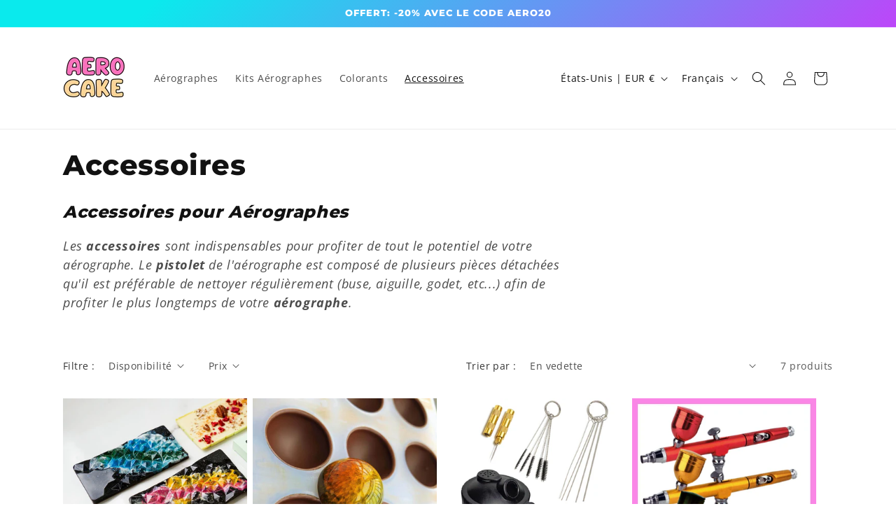

--- FILE ---
content_type: text/javascript; charset=utf-8
request_url: https://aerocake.myshopify.com/products/kit-aerographe-alimentaire.js
body_size: 1509
content:
{"id":7706251362545,"title":"Kit Aérographe Alimentaire","handle":"kit-aerographe-alimentaire","description":"\u003cp\u003e\u003cimg src=\"https:\/\/cdn.shopify.com\/s\/files\/1\/0648\/4220\/3377\/files\/aerographe-chocolat-couleur-moule-polycarbonate-AEROCAKE_07e66b0a-818a-40a9-a6e8-dc3b90c9f8b5_480x480.gif?v=1657882009\" alt=\"aérographe alimentaire colorant rouge\"\u003e\u003c\/p\u003e\n\u003ch2\u003eKit Aérographe \u003cstrong\u003ePâtisserie\u003c\/strong\u003e pour Débutant\u003c\/h2\u003e\n\u003cp\u003eLe \u003cstrong\u003eKit Aérographe Pâtisserie\u003c\/strong\u003e pour débutant est composé de notre \u003cstrong\u003eaérographe complet\u003c\/strong\u003e Aero Cake ainsi que des colorants alimentaires compatibles pour la pâtisserie.\u003c\/p\u003e\n\u003cp\u003e \u003cimg alt=\"kit aérographe alimentaire\" src=\"https:\/\/cdn.shopify.com\/s\/files\/1\/0648\/4220\/3377\/files\/kit-aerographe-alimentaire-colorants-liquides-AEROCAKE_480x480.jpg?v=1657543788\" data-mce-fragment=\"1\" data-mce-src=\"https:\/\/cdn.shopify.com\/s\/files\/1\/0648\/4220\/3377\/files\/kit-aerographe-alimentaire-colorants-liquides-AEROCAKE_480x480.jpg?v=1657543788\"\u003e\u003c\/p\u003e\n\u003ch3\u003eQuel est le meilleur aérographe pour débuter ?\u003c\/h3\u003e\n\u003cp\u003eLa réponse est notre \u003cstrong\u003eaérographe Aero Cake\u003c\/strong\u003e et ses colorants alimentaires.  Tout à été simplifié pour rendre votre initiation à l'\u003cstrong\u003eaérographie\u003c\/strong\u003e agréable et amusante. Les \u003cstrong\u003eaérographes\u003c\/strong\u003e Aero Cake peuvent être utiliser pour le cake design ou le chocolat.\u003c\/p\u003e\n\u003cp\u003e \u003cimg alt=\"pochoir aérographe alimentaire\" src=\"https:\/\/cdn.shopify.com\/s\/files\/1\/0648\/4220\/3377\/files\/pochoirs-gateaux-patisserie-aerographe-alimentaire_5_480x480.jpg?v=1659175658\" data-mce-fragment=\"1\" data-mce-src=\"https:\/\/cdn.shopify.com\/s\/files\/1\/0648\/4220\/3377\/files\/pochoirs-gateaux-patisserie-aerographe-alimentaire_5_480x480.jpg?v=1659175658\"\u003e\u003c\/p\u003e\n\u003ch3\u003eComment utiliser l'aérographe ?\u003c\/h3\u003e\n\u003cp\u003eL'\u003cstrong\u003eaérographe débutant\u003c\/strong\u003e Aero Cake est le plus simple pour pulvériser des colorants comestibles sous forme de spray sur pâtisserie, gâteau, entremet ou chocolat. Verser quelques goutes de peinture dans le \u003cstrong\u003egodet aérographe \u003c\/strong\u003epuis appuyer sur la gâchette double action du \u003cstrong\u003epistolet aérographe\u003c\/strong\u003e pour que l'air du \u003cstrong\u003ecompresseur aérographe\u003c\/strong\u003e pulvérise la peinture alimentaire hors de la \u003cstrong\u003ebuse aérographe\u003c\/strong\u003e du pistolet.\u003c\/p\u003e\n\u003cp\u003e\u003cimg src=\"https:\/\/cdn.shopify.com\/s\/files\/1\/0648\/4220\/3377\/files\/aerographe-alimentaire-notice-AEROCAKE_4_480x480.png?v=1657210721\" alt=\"pistolet aérographe alimentaire\"\u003e\u003c\/p\u003e\n\u003ch3\u003eQuel type de colorant pour aérographe ?\u003c\/h3\u003e\n\u003cp\u003eNotre \u003cstrong\u003eaérographe alimentaire\u003c\/strong\u003e Aero Cake est fourni avec ses colorants alimentaires compatibles. Pour vaporiser des \u003cstrong\u003espray aérographe\u003c\/strong\u003e de couleur sur vos gâteaux il faut absolument utiliser des colorants comestibles. Les \u003cstrong\u003ecolorants aérographe\u003c\/strong\u003e Aero Cake sont liquides pour une diffusion fluide par \u003cstrong\u003egravité aérographique\u003c\/strong\u003e.\u003c\/p\u003e\n\u003cp\u003e\u003cimg alt=\"colorant aérographe alimentaire\" src=\"https:\/\/cdn.shopify.com\/s\/files\/1\/0648\/4220\/3377\/files\/colorants-alimentaires-aerographe-patisserie-AEROCAKE_2_480x480.png?v=1657175875\"\u003e\u003c\/p\u003e\n\u003ch3\u003eNotre Kit Aérographe Débutant comprend :\u003c\/h3\u003e\n\u003cul\u003e\n\u003cli\u003eCompresseur silencieux\u003c\/li\u003e\n\u003cli\u003ePistolet à double action\u003c\/li\u003e\n\u003cli\u003eColorants alimentaires liquides\u003c\/li\u003e\n\u003c\/ul\u003e\n\u003cp\u003e\u003cimg src=\"https:\/\/cdn.shopify.com\/s\/files\/1\/0648\/4220\/3377\/files\/kit-aerographe-alimentaire-colorants-liquides-AEROCAKE_480x480.jpg?v=1657543788\" alt=\"kit aérographe avec colorants alimentaires\"\u003e\u003c\/p\u003e\n\u003cp\u003eSi vous préférez un \u003cspan data-mce-fragment=\"1\"\u003eaérographe alimentaire\u003c\/span\u003e pour un usage plus intensif, notre \u003ca href=\"https:\/\/aerocake.com\/products\/kit-aerographe-patisserie\" title=\"kit aérographe pâtisserie\"\u003ekit aérographe pâtisserie\u003c\/a\u003e est le model qu'il vous faut. Découvrez nos autres \u003ca title=\"collection kit aérographe\" href=\"https:\/\/aerocake.com\/collections\/kit-aerographe\"\u003ekits aérographes alimentaires\u003c\/a\u003e dans notre collection aérographes.\u003c\/p\u003e\n\n\u003cscript type=\"application\/ld+json\"\u003e\n{\n  \"@context\": \"https:\/\/schema.org\/\", \n  \"@type\": \"Product\", \n  \"name\": \"Kit Aérographe Alimentaire\",\n  \"image\": \"https:\/\/cdn.shopify.com\/s\/files\/1\/0648\/4220\/3377\/files\/kit-aerographe-alimentaire-colorants-liquides-AEROCAKE_480x480.jpg?v=1657543788\",\n  \"brand\": {\n    \"@type\": \"Brand\",\n    \"name\": \"AEROCAKE\"\n  },\n  \"sku\": \"\",\n  \"aggregateRating\": {\n    \"@type\": \"AggregateRating\",\n    \"ratingValue\": \"4.9\",\n    \"ratingCount\": \"80\"\n  }\n}\n\u003c\/script\u003e","published_at":"2022-06-10T16:02:47+02:00","created_at":"2022-06-10T16:02:45+02:00","vendor":"AEROCAKE","type":"aérographe pâtisserie","tags":[],"price":9700,"price_min":9700,"price_max":9700,"available":true,"price_varies":false,"compare_at_price":14900,"compare_at_price_min":14900,"compare_at_price_max":14900,"compare_at_price_varies":false,"variants":[{"id":42912324714737,"title":"Default Title","option1":"Default Title","option2":null,"option3":null,"sku":"","requires_shipping":true,"taxable":true,"featured_image":null,"available":true,"name":"Kit Aérographe Alimentaire","public_title":null,"options":["Default Title"],"price":9700,"weight":0,"compare_at_price":14900,"inventory_management":"shopify","barcode":"","requires_selling_plan":false,"selling_plan_allocations":[]}],"images":["\/\/cdn.shopify.com\/s\/files\/1\/0648\/4220\/3377\/products\/AEROCAKEIMAGES_098a334d-9e8f-4dd9-a135-7fb386565f4e.jpg?v=1654869767"],"featured_image":"\/\/cdn.shopify.com\/s\/files\/1\/0648\/4220\/3377\/products\/AEROCAKEIMAGES_098a334d-9e8f-4dd9-a135-7fb386565f4e.jpg?v=1654869767","options":[{"name":"Title","position":1,"values":["Default Title"]}],"url":"\/products\/kit-aerographe-alimentaire","media":[{"alt":null,"id":29921411989745,"position":1,"preview_image":{"aspect_ratio":1.0,"height":1080,"width":1080,"src":"https:\/\/cdn.shopify.com\/s\/files\/1\/0648\/4220\/3377\/products\/AEROCAKEIMAGES_098a334d-9e8f-4dd9-a135-7fb386565f4e.jpg?v=1654869767"},"aspect_ratio":1.0,"height":1080,"media_type":"image","src":"https:\/\/cdn.shopify.com\/s\/files\/1\/0648\/4220\/3377\/products\/AEROCAKEIMAGES_098a334d-9e8f-4dd9-a135-7fb386565f4e.jpg?v=1654869767","width":1080}],"requires_selling_plan":false,"selling_plan_groups":[]}

--- FILE ---
content_type: text/javascript; charset=utf-8
request_url: https://aerocake.myshopify.com/products/kit-aerographe-patisserie.js
body_size: 1167
content:
{"id":7706245202161,"title":"Kit Aérographe Pâtisserie","handle":"kit-aerographe-patisserie","description":"\u003cp\u003e\u003cimg alt=\"aérographe pâtisserie colorant rouge\" src=\"https:\/\/cdn.shopify.com\/s\/files\/1\/0648\/4220\/3377\/files\/aerographe-chocolat-couleur-moule-polycarbonate-AEROCAKE_07e66b0a-818a-40a9-a6e8-dc3b90c9f8b5_480x480.gif?v=1657882009\"\u003e\u003c\/p\u003e\n\u003ch2\u003eKit Aérographe Pâtisserie pour Amateur\u003c\/h2\u003e\n\u003cp\u003eLe\u003cstrong\u003e Kit Aérographe Pâtisserie\u003c\/strong\u003e pour amateur est composé de notre \u003cstrong\u003eaérographe complet\u003c\/strong\u003e Aero Cake avec ses colorants alimentaires compatibles pour la pâtisserie, ainsi qu'une cabine de protection et d'un plateau tournant.\u003c\/p\u003e\n\u003cp\u003e\u003cimg alt=\"kit aérographe pâtisserie\" src=\"https:\/\/cdn.shopify.com\/s\/files\/1\/0648\/4220\/3377\/files\/kit-aerographe-alimentaire-colorants-liquides-AEROCAKE_480x480.jpg?v=1657543788\"\u003e\u003c\/p\u003e\n\u003ch3\u003eQuel aérographe choisir pour débuter? \u003c\/h3\u003e\n\u003cp\u003eLa réponse est notre \u003cstrong\u003eKit Aero Cake\u003c\/strong\u003e inclus avec tous les accessoires dont vous avez besoin pour commencer la pulvérisation de couleurs sur vos desserts. Tout à été étudié pour vous simplifier la vie et rendre votre initiation à l'\u003cstrong\u003eaérographie\u003c\/strong\u003e agréable. \u003c\/p\u003e\n\u003cp\u003e\u003cimg alt=\"pochoir aérographe\" src=\"https:\/\/cdn.shopify.com\/s\/files\/1\/0648\/4220\/3377\/files\/pochoirs-gateaux-patisserie-aerographe-alimentaire_5_480x480.jpg?v=1659175658\"\u003e\u003c\/p\u003e\n\u003ch3\u003eComment peindre à l'aérographe?\u003c\/h3\u003e\n\u003cp\u003eTout simplement en versant quelques gouttes de \u003cstrong\u003epeinture aérographe\u003c\/strong\u003e dans le réservoir du \u003cstrong\u003epistolet aérographe\u003c\/strong\u003e. Déposer la préparation à colorer sur le plateau tournant dans la cabine de peinture de protection contre le spray colorant. Appuyer sur la \u003cstrong data-mce-fragment=\"1\"\u003egâchette aérographe\u003c\/strong\u003e à double action et la couleur sera pulvérisée sur votre préparation de façon uniforme et homogène. Le résultat final surprendra vos proches et vos invités.\u003c\/p\u003e\n\u003cp\u003e\u003cimg src=\"https:\/\/cdn.shopify.com\/s\/files\/1\/0648\/4220\/3377\/files\/aerographe-alimentaire-notice-AEROCAKE_4_37c9959e-c057-47fa-b4f5-6578cd2641dd_480x480.png?v=1657212234\" alt=\"pistolet aerographe\"\u003e\u003c\/p\u003e\n\u003ch3\u003eQuel type de peinture pour aérographe?\u003c\/h3\u003e\n\u003cp\u003eNotre \u003cstrong\u003eaérographe à gravité\u003c\/strong\u003e Aero Cake accepte tout type de peinture liquide. Cependant si vous souhaitez pulvériser un spray de couleur sur des aliments alors il vous faudra absolument les colorants alimentaires compatibles inclus dans notre Kit Aero Cake. Seuls les colorants comestibles sont autorisés pour la décoration gâteau en spray.\u003c\/p\u003e\n\u003cp\u003e\u003cimg alt=\"colorant aérographe\" src=\"https:\/\/cdn.shopify.com\/s\/files\/1\/0648\/4220\/3377\/files\/colorants-alimentaires-aerographe-patisserie-AEROCAKE_2_480x480.png?v=1657175875\"\u003e\u003c\/p\u003e\n\u003cp\u003eNotre \u003cstrong\u003eKit Aérographe Pâtissier\u003c\/strong\u003e est complet :\u003c\/p\u003e\n\u003cul\u003e\n\u003cli\u003eCompresseur silencieux\u003c\/li\u003e\n\u003cli\u003ePistolet à double action \u003c\/li\u003e\n\u003cli\u003eColorants alimentaires liquides\u003c\/li\u003e\n\u003cli\u003eCabine de protection des pulvérisations\u003c\/li\u003e\n\u003cli\u003ePlateau tournant pâtissier (gâteau, entremet)\u003c\/li\u003e\n\u003c\/ul\u003e\n\u003cp\u003e\u003cimg alt=\"kit aérographe pâtisserie avec colorants, cabine et plateau tournant\" src=\"https:\/\/cdn.shopify.com\/s\/files\/1\/0648\/4220\/3377\/files\/kit-aerographe-alimentaire-colorants-cabine-plateau-AEROCAKE_480x480.jpg?v=1657543777\"\u003e\u003c\/p\u003e\n\u003cp\u003eSi vous préférez un aérographe alimentaire pour un usage diffèrent, notre \u003ca href=\"https:\/\/aerocake.com\/products\/kit-aerographe-chocolat\" title=\"kit aérographe chocolat\"\u003ekit aérographe chocolat\u003c\/a\u003e est le model qu'il vous faut. Découvrez nos autres \u003ca href=\"https:\/\/aerocake.com\/collections\/kit-aerographe\" title=\"collection kit aérographe\"\u003ekits aérographes alimentaires\u003c\/a\u003e dans notre collection aérographes.\u003c\/p\u003e\n\n\u003cscript type=\"application\/ld+json\"\u003e\n{\n  \"@context\": \"https:\/\/schema.org\/\", \n  \"@type\": \"Product\", \n  \"name\": \"Kit Aérographe Pâtisserie\",\n  \"image\": \"https:\/\/cdn.shopify.com\/s\/files\/1\/0648\/4220\/3377\/files\/kit-aerographe-alimentaire-colorants-cabine-plateau-AEROCAKE_480x480.jpg?v=1657543777\",\n  \"brand\": {\n    \"@type\": \"Brand\",\n    \"name\": \"AEROCAKE\"\n  },\n  \"sku\": \"\",\n  \"aggregateRating\": {\n    \"@type\": \"AggregateRating\",\n    \"ratingValue\": \"5\",\n    \"ratingCount\": \"61\"\n  }\n}\n\u003c\/script\u003e","published_at":"2022-06-10T15:51:04+02:00","created_at":"2022-06-10T15:51:02+02:00","vendor":"AEROCAKE","type":"aérographe pâtisserie","tags":[],"price":15700,"price_min":15700,"price_max":15700,"available":true,"price_varies":false,"compare_at_price":21900,"compare_at_price_min":21900,"compare_at_price_max":21900,"compare_at_price_varies":false,"variants":[{"id":42912306430193,"title":"Default Title","option1":"Default Title","option2":null,"option3":null,"sku":"","requires_shipping":true,"taxable":true,"featured_image":null,"available":true,"name":"Kit Aérographe Pâtisserie","public_title":null,"options":["Default Title"],"price":15700,"weight":0,"compare_at_price":21900,"inventory_management":"shopify","barcode":"","requires_selling_plan":false,"selling_plan_allocations":[]}],"images":["\/\/cdn.shopify.com\/s\/files\/1\/0648\/4220\/3377\/products\/AEROCAKEIMAGES.jpg?v=1654869064"],"featured_image":"\/\/cdn.shopify.com\/s\/files\/1\/0648\/4220\/3377\/products\/AEROCAKEIMAGES.jpg?v=1654869064","options":[{"name":"Title","position":1,"values":["Default Title"]}],"url":"\/products\/kit-aerographe-patisserie","media":[{"alt":"kit aérographe avec colorant, plateau, cabine","id":29921367490801,"position":1,"preview_image":{"aspect_ratio":1.0,"height":1080,"width":1080,"src":"https:\/\/cdn.shopify.com\/s\/files\/1\/0648\/4220\/3377\/products\/AEROCAKEIMAGES.jpg?v=1654869064"},"aspect_ratio":1.0,"height":1080,"media_type":"image","src":"https:\/\/cdn.shopify.com\/s\/files\/1\/0648\/4220\/3377\/products\/AEROCAKEIMAGES.jpg?v=1654869064","width":1080}],"requires_selling_plan":false,"selling_plan_groups":[]}

--- FILE ---
content_type: text/javascript; charset=utf-8
request_url: https://aerocake.myshopify.com/products/kit-aerographe-alimentaire.js
body_size: 906
content:
{"id":7706251362545,"title":"Kit Aérographe Alimentaire","handle":"kit-aerographe-alimentaire","description":"\u003cp\u003e\u003cimg src=\"https:\/\/cdn.shopify.com\/s\/files\/1\/0648\/4220\/3377\/files\/aerographe-chocolat-couleur-moule-polycarbonate-AEROCAKE_07e66b0a-818a-40a9-a6e8-dc3b90c9f8b5_480x480.gif?v=1657882009\" alt=\"aérographe alimentaire colorant rouge\"\u003e\u003c\/p\u003e\n\u003ch2\u003eKit Aérographe \u003cstrong\u003ePâtisserie\u003c\/strong\u003e pour Débutant\u003c\/h2\u003e\n\u003cp\u003eLe \u003cstrong\u003eKit Aérographe Pâtisserie\u003c\/strong\u003e pour débutant est composé de notre \u003cstrong\u003eaérographe complet\u003c\/strong\u003e Aero Cake ainsi que des colorants alimentaires compatibles pour la pâtisserie.\u003c\/p\u003e\n\u003cp\u003e \u003cimg alt=\"kit aérographe alimentaire\" src=\"https:\/\/cdn.shopify.com\/s\/files\/1\/0648\/4220\/3377\/files\/kit-aerographe-alimentaire-colorants-liquides-AEROCAKE_480x480.jpg?v=1657543788\" data-mce-fragment=\"1\" data-mce-src=\"https:\/\/cdn.shopify.com\/s\/files\/1\/0648\/4220\/3377\/files\/kit-aerographe-alimentaire-colorants-liquides-AEROCAKE_480x480.jpg?v=1657543788\"\u003e\u003c\/p\u003e\n\u003ch3\u003eQuel est le meilleur aérographe pour débuter ?\u003c\/h3\u003e\n\u003cp\u003eLa réponse est notre \u003cstrong\u003eaérographe Aero Cake\u003c\/strong\u003e et ses colorants alimentaires.  Tout à été simplifié pour rendre votre initiation à l'\u003cstrong\u003eaérographie\u003c\/strong\u003e agréable et amusante. Les \u003cstrong\u003eaérographes\u003c\/strong\u003e Aero Cake peuvent être utiliser pour le cake design ou le chocolat.\u003c\/p\u003e\n\u003cp\u003e \u003cimg alt=\"pochoir aérographe alimentaire\" src=\"https:\/\/cdn.shopify.com\/s\/files\/1\/0648\/4220\/3377\/files\/pochoirs-gateaux-patisserie-aerographe-alimentaire_5_480x480.jpg?v=1659175658\" data-mce-fragment=\"1\" data-mce-src=\"https:\/\/cdn.shopify.com\/s\/files\/1\/0648\/4220\/3377\/files\/pochoirs-gateaux-patisserie-aerographe-alimentaire_5_480x480.jpg?v=1659175658\"\u003e\u003c\/p\u003e\n\u003ch3\u003eComment utiliser l'aérographe ?\u003c\/h3\u003e\n\u003cp\u003eL'\u003cstrong\u003eaérographe débutant\u003c\/strong\u003e Aero Cake est le plus simple pour pulvériser des colorants comestibles sous forme de spray sur pâtisserie, gâteau, entremet ou chocolat. Verser quelques goutes de peinture dans le \u003cstrong\u003egodet aérographe \u003c\/strong\u003epuis appuyer sur la gâchette double action du \u003cstrong\u003epistolet aérographe\u003c\/strong\u003e pour que l'air du \u003cstrong\u003ecompresseur aérographe\u003c\/strong\u003e pulvérise la peinture alimentaire hors de la \u003cstrong\u003ebuse aérographe\u003c\/strong\u003e du pistolet.\u003c\/p\u003e\n\u003cp\u003e\u003cimg src=\"https:\/\/cdn.shopify.com\/s\/files\/1\/0648\/4220\/3377\/files\/aerographe-alimentaire-notice-AEROCAKE_4_480x480.png?v=1657210721\" alt=\"pistolet aérographe alimentaire\"\u003e\u003c\/p\u003e\n\u003ch3\u003eQuel type de colorant pour aérographe ?\u003c\/h3\u003e\n\u003cp\u003eNotre \u003cstrong\u003eaérographe alimentaire\u003c\/strong\u003e Aero Cake est fourni avec ses colorants alimentaires compatibles. Pour vaporiser des \u003cstrong\u003espray aérographe\u003c\/strong\u003e de couleur sur vos gâteaux il faut absolument utiliser des colorants comestibles. Les \u003cstrong\u003ecolorants aérographe\u003c\/strong\u003e Aero Cake sont liquides pour une diffusion fluide par \u003cstrong\u003egravité aérographique\u003c\/strong\u003e.\u003c\/p\u003e\n\u003cp\u003e\u003cimg alt=\"colorant aérographe alimentaire\" src=\"https:\/\/cdn.shopify.com\/s\/files\/1\/0648\/4220\/3377\/files\/colorants-alimentaires-aerographe-patisserie-AEROCAKE_2_480x480.png?v=1657175875\"\u003e\u003c\/p\u003e\n\u003ch3\u003eNotre Kit Aérographe Débutant comprend :\u003c\/h3\u003e\n\u003cul\u003e\n\u003cli\u003eCompresseur silencieux\u003c\/li\u003e\n\u003cli\u003ePistolet à double action\u003c\/li\u003e\n\u003cli\u003eColorants alimentaires liquides\u003c\/li\u003e\n\u003c\/ul\u003e\n\u003cp\u003e\u003cimg src=\"https:\/\/cdn.shopify.com\/s\/files\/1\/0648\/4220\/3377\/files\/kit-aerographe-alimentaire-colorants-liquides-AEROCAKE_480x480.jpg?v=1657543788\" alt=\"kit aérographe avec colorants alimentaires\"\u003e\u003c\/p\u003e\n\u003cp\u003eSi vous préférez un \u003cspan data-mce-fragment=\"1\"\u003eaérographe alimentaire\u003c\/span\u003e pour un usage plus intensif, notre \u003ca href=\"https:\/\/aerocake.com\/products\/kit-aerographe-patisserie\" title=\"kit aérographe pâtisserie\"\u003ekit aérographe pâtisserie\u003c\/a\u003e est le model qu'il vous faut. Découvrez nos autres \u003ca title=\"collection kit aérographe\" href=\"https:\/\/aerocake.com\/collections\/kit-aerographe\"\u003ekits aérographes alimentaires\u003c\/a\u003e dans notre collection aérographes.\u003c\/p\u003e\n\n\u003cscript type=\"application\/ld+json\"\u003e\n{\n  \"@context\": \"https:\/\/schema.org\/\", \n  \"@type\": \"Product\", \n  \"name\": \"Kit Aérographe Alimentaire\",\n  \"image\": \"https:\/\/cdn.shopify.com\/s\/files\/1\/0648\/4220\/3377\/files\/kit-aerographe-alimentaire-colorants-liquides-AEROCAKE_480x480.jpg?v=1657543788\",\n  \"brand\": {\n    \"@type\": \"Brand\",\n    \"name\": \"AEROCAKE\"\n  },\n  \"sku\": \"\",\n  \"aggregateRating\": {\n    \"@type\": \"AggregateRating\",\n    \"ratingValue\": \"4.9\",\n    \"ratingCount\": \"80\"\n  }\n}\n\u003c\/script\u003e","published_at":"2022-06-10T16:02:47+02:00","created_at":"2022-06-10T16:02:45+02:00","vendor":"AEROCAKE","type":"aérographe pâtisserie","tags":[],"price":9700,"price_min":9700,"price_max":9700,"available":true,"price_varies":false,"compare_at_price":14900,"compare_at_price_min":14900,"compare_at_price_max":14900,"compare_at_price_varies":false,"variants":[{"id":42912324714737,"title":"Default Title","option1":"Default Title","option2":null,"option3":null,"sku":"","requires_shipping":true,"taxable":true,"featured_image":null,"available":true,"name":"Kit Aérographe Alimentaire","public_title":null,"options":["Default Title"],"price":9700,"weight":0,"compare_at_price":14900,"inventory_management":"shopify","barcode":"","requires_selling_plan":false,"selling_plan_allocations":[]}],"images":["\/\/cdn.shopify.com\/s\/files\/1\/0648\/4220\/3377\/products\/AEROCAKEIMAGES_098a334d-9e8f-4dd9-a135-7fb386565f4e.jpg?v=1654869767"],"featured_image":"\/\/cdn.shopify.com\/s\/files\/1\/0648\/4220\/3377\/products\/AEROCAKEIMAGES_098a334d-9e8f-4dd9-a135-7fb386565f4e.jpg?v=1654869767","options":[{"name":"Title","position":1,"values":["Default Title"]}],"url":"\/products\/kit-aerographe-alimentaire","media":[{"alt":null,"id":29921411989745,"position":1,"preview_image":{"aspect_ratio":1.0,"height":1080,"width":1080,"src":"https:\/\/cdn.shopify.com\/s\/files\/1\/0648\/4220\/3377\/products\/AEROCAKEIMAGES_098a334d-9e8f-4dd9-a135-7fb386565f4e.jpg?v=1654869767"},"aspect_ratio":1.0,"height":1080,"media_type":"image","src":"https:\/\/cdn.shopify.com\/s\/files\/1\/0648\/4220\/3377\/products\/AEROCAKEIMAGES_098a334d-9e8f-4dd9-a135-7fb386565f4e.jpg?v=1654869767","width":1080}],"requires_selling_plan":false,"selling_plan_groups":[]}

--- FILE ---
content_type: text/javascript; charset=utf-8
request_url: https://aerocake.myshopify.com/products/kit-aerographe-chocolat.js
body_size: 1054
content:
{"id":7714663432433,"title":"Kit Aérographe Chocolat","handle":"kit-aerographe-chocolat","description":"\u003cp\u003e\u003cimg alt=\"peinture aérographe sur moule chocolat\" src=\"https:\/\/cdn.shopify.com\/s\/files\/1\/0648\/4220\/3377\/files\/aerographe-chocolat-couleur-moule-polycarbonate-AEROCAKE_07e66b0a-818a-40a9-a6e8-dc3b90c9f8b5_480x480.gif?v=1657882009\"\u003e\u003c\/p\u003e\n\u003ch2\u003eKit Aérographe Pâtisserie pour Chocolat\u003c\/h2\u003e\n\u003cp\u003eLe \u003cstrong\u003eKit Aérographe Chocolat\u003c\/strong\u003e est composé de notre \u003cstrong\u003eaérographe complet\u003c\/strong\u003e Aero Cake avec ses colorants alimentaires liquides, ainsi que des moules chocolat pour tablettes.\u003c\/p\u003e\n\u003cp\u003e\u003cimg alt=\"tablettes de chocolat colorants alimentaires\" src=\"https:\/\/cdn.shopify.com\/s\/files\/1\/0648\/4220\/3377\/files\/tablettes-chocolat-moules-polycarbonates_480x480.jpg?v=1656501937\"\u003e\u003c\/p\u003e\n\u003ch3\u003eComment choisir un aérographe pour chocolat ?\u003cbr data-mce-fragment=\"1\"\u003e\n\u003c\/h3\u003e\n\u003cp\u003eLa réponse est notre kit \u003cstrong\u003eaérographe chocolat Aero Cake\u003c\/strong\u003e et ses colorants alimentaires. Tout à été prévu pour rendre votre initiation à l'aérographie agréable et amusante. Les \u003cstrong\u003eaérographes Aero Cake\u003c\/strong\u003e peuvent être utiliser pour le cake design ou le chocolat.\u003c\/p\u003e\n\u003cdiv style=\"text-align: left;\"\u003e\u003cimg src=\"https:\/\/cdn.shopify.com\/s\/files\/1\/0648\/4220\/3377\/files\/BOBONS-MOULE-POLYCARBONATE-CHOCOLAT-AEROCAKE_5_480x480.jpg?v=1656491616\" alt=\"bonbons chocolat de couleur vert brillant\" style=\"float: none;\"\u003e\u003c\/div\u003e\n\u003ch3\u003eQuel colorant alimentaire pour aérographe chocolat ?\u003cbr\u003e\n\u003c\/h3\u003e\n\u003cp\u003eDe nombreux chocolatiers utilisent encore des pinceaux pour peindre le chocolat, mais cette tâche est beaucoup plus fastidieuse et prend beaucoup de temps. L'\u003cstrong\u003eaérographe Aero Cake\u003c\/strong\u003e, peint le chocolat rapidement et applique une couche uniforme sur le moule à chocolat. Les colorants utilisés pour peindre le moule chocolat, tant avec les pinceaux traditionnels qu'avec les \u003cstrong\u003eaérographes chocolat\u003c\/strong\u003e, sont fabriquées à partir d'une base de beurre de cacao comestible et leur couleur varie de mat à brillant.\u003c\/p\u003e\n\u003cdiv style=\"text-align: left;\"\u003e\u003cimg src=\"https:\/\/cdn.shopify.com\/s\/files\/1\/0648\/4220\/3377\/files\/moule-chocolat-aerographe-AEROCAKE_480x480.jpg?v=1656491514\" alt=\"bonbons chocolat avec aérographe alimentaire\" style=\"float: none;\"\u003e\u003c\/div\u003e\n\u003ch3\u003eComment utiliser l'aérographe chocolat ?\u003cbr\u003e\n\u003c\/h3\u003e\n\u003cp\u003eLorsque vous peignez du \u003cstrong\u003echocolat à l'aérographe\u003c\/strong\u003e, vous pulvérisez le moule plutôt que le chocolat lui-même. Versez la couleur choisie dans le réservoir de l'aérographe. Commencez par la couleur la plus claire pour vous éviter de nettoyer l'aérographe après chaque couleur. Placez le \u003cstrong\u003emoule chocolat\u003c\/strong\u003e à la verticale dans une boîte en carton pour éviter que la peinture ne soit pulvérisée sur le mur. Tenez le\u003cstrong\u003e pistolet aérographe\u003c\/strong\u003e à angle droit par rapport au moule polycarbonate. Réglez la \u003cstrong\u003ebuse aérographe\u003c\/strong\u003e pour une pulvérisation plus ou moins forte. Vaporisez la peinture alimentaire sur le côté de la boîte en carton avant de peindre le moule pour voir si l'effet désiré a été obtenu.\u003cbr\u003e\u003c\/p\u003e\n\u003cp\u003e\u003cimg alt=\"tablette chocolat avec aérographe alimentaire\" src=\"https:\/\/cdn.shopify.com\/s\/files\/1\/0648\/4220\/3377\/files\/moule-chocolat-tablette-AEROCAKE_c5c7a43d-fc81-4534-b5fa-0cb566d3e345_480x480.gif?v=1656487952\"\u003e\u003c\/p\u003e\n\u003cp\u003eNotre \u003cstrong\u003eKit Aérographe Chocolat\u003c\/strong\u003e comprend :\u003cbr data-mce-fragment=\"1\"\u003e\u003c\/p\u003e\n\u003cul\u003e\n\u003cli\u003eCompresseur silencieux\u003c\/li\u003e\n\u003cli\u003ePistolet à double action\u003c\/li\u003e\n\u003cli\u003eColorants alimentaires liquides\u003c\/li\u003e\n\u003cli\u003eMoules chocolat\u003c\/li\u003e\n\u003c\/ul\u003e\n\u003cp\u003e\u003cimg alt=\"kit aérographe chocolat avec colorants et moules tablettes\" src=\"https:\/\/cdn.shopify.com\/s\/files\/1\/0648\/4220\/3377\/files\/kit-aerographe-chocolat-colorants-moules-tablettes-AEROCAKE_480x480.jpg?v=1657543733\"\u003e\u003c\/p\u003e\n\u003cp\u003eSi vous préférez un aérographe alimentaire pour un usage plus simple, notre \u003ca title=\"kit aérographe alimentaire\" href=\"https:\/\/aerocake.com\/products\/kit-aerographe-alimentaire\"\u003ekit aérographe alimentaire\u003c\/a\u003e est le modèle qu'il vous faut. Découvrez nos autres \u003ca title=\"collection kit aérographe\" href=\"https:\/\/aerocake.com\/collections\/kit-aerographe\"\u003ekits aérographes alimentaires\u003c\/a\u003e dans notre collection aérographes.\u003c\/p\u003e\n\u003cp\u003e\u003cem\u003e*images non contractuelles\u003c\/em\u003e\u003c\/p\u003e","published_at":"2022-06-20T15:27:50+02:00","created_at":"2022-06-19T10:00:46+02:00","vendor":"AEROCAKE","type":"aérographe pâtisserie","tags":[],"price":13900,"price_min":13900,"price_max":13900,"available":true,"price_varies":false,"compare_at_price":19900,"compare_at_price_min":19900,"compare_at_price_max":19900,"compare_at_price_varies":false,"variants":[{"id":42944539132145,"title":"Default Title","option1":"Default Title","option2":null,"option3":null,"sku":"","requires_shipping":true,"taxable":true,"featured_image":null,"available":true,"name":"Kit Aérographe Chocolat","public_title":null,"options":["Default Title"],"price":13900,"weight":0,"compare_at_price":19900,"inventory_management":"shopify","barcode":"","requires_selling_plan":false,"selling_plan_allocations":[]}],"images":["\/\/cdn.shopify.com\/s\/files\/1\/0648\/4220\/3377\/products\/kit-aerographe-chocolat-aerocake.jpg?v=1655714061"],"featured_image":"\/\/cdn.shopify.com\/s\/files\/1\/0648\/4220\/3377\/products\/kit-aerographe-chocolat-aerocake.jpg?v=1655714061","options":[{"name":"Title","position":1,"values":["Default Title"]}],"url":"\/products\/kit-aerographe-chocolat","media":[{"alt":"kit aérographe chocolat","id":29978173538545,"position":1,"preview_image":{"aspect_ratio":1.0,"height":1080,"width":1080,"src":"https:\/\/cdn.shopify.com\/s\/files\/1\/0648\/4220\/3377\/products\/kit-aerographe-chocolat-aerocake.jpg?v=1655714061"},"aspect_ratio":1.0,"height":1080,"media_type":"image","src":"https:\/\/cdn.shopify.com\/s\/files\/1\/0648\/4220\/3377\/products\/kit-aerographe-chocolat-aerocake.jpg?v=1655714061","width":1080}],"requires_selling_plan":false,"selling_plan_groups":[]}

--- FILE ---
content_type: text/javascript; charset=utf-8
request_url: https://aerocake.myshopify.com/products/kit-aerographe-nettoyage.js
body_size: 1231
content:
{"id":7717442945265,"title":"Kit Nettoyage Aérographe Alimentaire","handle":"kit-aerographe-nettoyage","description":"\u003cp\u003e\u003cimg src=\"https:\/\/cdn.shopify.com\/s\/files\/1\/0648\/4220\/3377\/files\/aerographe-patisserie-nettoyage-pot-AEROCAKE_480x480.gif?v=1658736331\" alt=\"nettoyage aérographe avec kit nettoyage\"\u003e\u003c\/p\u003e\n\u003ch2\u003eNettoyeur Aérographe\u003c\/h2\u003e\n\u003cp\u003eLe \u003cstrong\u003enettoyage\u003c\/strong\u003e de votre aérographe est l'étape la plus importante pour conserver un appareil en bon état. Ce \u003cstrong\u003ekit nettoyage\u003c\/strong\u003e ne vous prendra pas plus de 5 minutes pour l'\u003cstrong\u003eentretien\u003c\/strong\u003e régulier de votre aérographe alimentaire ou pas.\u003c\/p\u003e\n\u003cp\u003e\u003cimg alt=\"nettoyage aérographe alimentaire\" src=\"https:\/\/cdn.shopify.com\/s\/files\/1\/0648\/4220\/3377\/files\/accessoires-aerographes-nettoyage-AEROCAKE_1_480x480.jpg?v=1657714852\"\u003e\u003c\/p\u003e\n\u003ch3\u003eComment nettoyer l'aérographe \u003cbr\u003e\n\u003c\/h3\u003e\n\u003cp\u003eLe démontage et remontage total de l’aérographe n’est pas obligatoire et encore moins indispensable à chaque changement de couleur. Il suffit de verser un peu de diluant dans le réservoir à peinture du \u003cstrong\u003epistolet aérographe\u003c\/strong\u003e et d'appuyer sur la gâchette en pulvérisant le liquide par à-coups plutôt qu’en continu.\u003c\/p\u003e\n\u003cp\u003e\u003cimg alt=\"aiguilles et brosses nettoyage aérographe\" src=\"https:\/\/cdn.shopify.com\/s\/files\/1\/0648\/4220\/3377\/files\/accessoires-aerographes-nettoyage-AEROCAKE_4_480x480.jpg?v=1657714811\"\u003e\u003c\/p\u003e\n\u003ch3\u003eQuel produit utiliser pour nettoyer un aérographe \u003cbr\u003e\n\u003c\/h3\u003e\n\u003cp\u003eSi vous n'avez pas de \u003cstrong\u003enettoyant aérographe\u003c\/strong\u003e chez vous, il est possible de le remplacer par de l'\u003cstrong\u003ealcool\u003c\/strong\u003e ou du nettoyant pour \u003cstrong\u003elave vitre\u003c\/strong\u003e. Si ces liquides sont colorés, ajoutez de l'eau tiède et appuyez sur la gâchette aérographe pour pulvériser le liquide hors du pistolet. Laissez passer l'air dans le pistolet aérographe pour chasser 'humidité résiduelle dans votre aérographe.\u003c\/p\u003e\n\u003cp\u003e\u003cimg alt=\"pot nettoyage aérographe\" src=\"https:\/\/cdn.shopify.com\/s\/files\/1\/0648\/4220\/3377\/files\/accessoires-aerographes-nettoyage-AEROCAKE_2_480x480.jpg?v=1657714736\"\u003e\u003c\/p\u003e\n\u003ch3\u003ePourquoi mon aérographe se bouche?\u003cbr\u003e\n\u003c\/h3\u003e\n\u003cp\u003eLe problème le plus récurrent est l’encrassement de la buse aérographe. Si votre pistolet subitement \u003cstrong\u003ecrache\u003c\/strong\u003e du colorant ou que la pression de l’air varie de façon inhabituelle, c’est qu’il est probablement \u003cstrong\u003ebouché\u003c\/strong\u003e.\u003c\/p\u003e\n\u003cp\u003e\u003cimg src=\"https:\/\/cdn.shopify.com\/s\/files\/1\/0648\/4220\/3377\/files\/pot-nettoyage-aerographe-patisserie-aerocake_2_480x480.jpg?v=1659697902\" alt=\"pot de nettoyage pour aerographe patisserie\"\u003e\u003c\/p\u003e\n\u003ch3\u003ePourquoi mon aérographe crache?\u003c\/h3\u003e\n\u003cp\u003eVérifiez d’abord si de la \u003cstrong\u003epeinture séchée\u003c\/strong\u003e ne s’est pas déposée sur l’extrémité de l’aiguille de votre aérographe : un simple coton tige suffit à l'extraire facilement. Si ce n’est pas le cas, c’est peut être du à une \u003cstrong\u003ebuse encrassée\u003c\/strong\u003e, auquel cas vous pouvez verser un peu de \u003cstrong\u003eliquide nettoyant\u003c\/strong\u003e dans le godet puis pulvériser le produit nettoyant pour désencrasser la buse aérographe.\u003c\/p\u003e\n\u003cp\u003e\u003cimg alt=\"kit nettoyage pour aerographe patisserie\" src=\"https:\/\/cdn.shopify.com\/s\/files\/1\/0648\/4220\/3377\/files\/pot-nettoyage-aerographe-patisserie-aerocake_1_480x480.jpg?v=1659697946\"\u003e\u003c\/p\u003e\n\u003ch3\u003ePourquoi la peinture ne sort pas de mon pistolet?\u003c\/h3\u003e\n\u003cp\u003eSi le problème persiste c’est qu’il est peut-être temps de procéder à un démontage et \u003cstrong\u003enettoyage complet\u003c\/strong\u003e de votre aérographe.\u003c\/p\u003e\n\u003cdiv class=\"iDjcJe IX9Lgd wwB5gf\" aria-hidden=\"true\" jsname=\"jIA8B\"\u003e\u003cspan\u003e\u003c\/span\u003e\u003c\/div\u003e\n\u003cdiv class=\"iDjcJe IX9Lgd wwB5gf\" aria-hidden=\"true\" jsname=\"jIA8B\"\u003e\u003cimg alt=\"pot de nettoyage pour aérographe alimentaire\" src=\"https:\/\/cdn.shopify.com\/s\/files\/1\/0648\/4220\/3377\/files\/pot-nettoyage-aerographe-patisserie-aerocake_3_480x480.jpg?v=1659697973\"\u003e\u003c\/div\u003e\n\u003cp\u003eSi vous préférez éviter de nettoyer votre aérographe à chaque changement de couleur, il est recommandé d'utiliser un autre \u003ca href=\"https:\/\/aerocake.com\/products\/aerographe-patisserie-pistolet\" title=\"le pistolet aérographe alimentaire\"\u003epistolet aérographe\u003c\/a\u003e. Découvrez nos autres matériels pour l'aérographie dans notre collection \u003ca href=\"https:\/\/aerocake.com\/collections\/accessoires-aerographe\" title=\"collection d'accessoires pour aérographe\"\u003eaccessoires aérographe\u003c\/a\u003e.\u003c\/p\u003e\n\u003cp\u003e\u003cbr\u003e\u003c\/p\u003e","published_at":"2022-06-23T12:50:36+02:00","created_at":"2022-06-21T14:55:51+02:00","vendor":"AEROCAKE","type":"aérographe pâtisserie","tags":[],"price":4900,"price_min":4900,"price_max":4900,"available":true,"price_varies":false,"compare_at_price":6900,"compare_at_price_min":6900,"compare_at_price_max":6900,"compare_at_price_varies":false,"variants":[{"id":42952903426289,"title":"Default Title","option1":"Default Title","option2":null,"option3":null,"sku":"200001176:200004889#18-0043","requires_shipping":true,"taxable":true,"featured_image":null,"available":true,"name":"Kit Nettoyage Aérographe Alimentaire","public_title":null,"options":["Default Title"],"price":4900,"weight":0,"compare_at_price":6900,"inventory_management":"shopify","barcode":"","requires_selling_plan":false,"selling_plan_allocations":[]}],"images":["\/\/cdn.shopify.com\/s\/files\/1\/0648\/4220\/3377\/products\/accessoires-aerographes-nettoyage-AEROCAKE_3.jpg?v=1657714779"],"featured_image":"\/\/cdn.shopify.com\/s\/files\/1\/0648\/4220\/3377\/products\/accessoires-aerographes-nettoyage-AEROCAKE_3.jpg?v=1657714779","options":[{"name":"Title","position":1,"values":["Default Title"]}],"url":"\/products\/kit-aerographe-nettoyage","media":[{"alt":"kit nettoyage aerographe","id":30125643137265,"position":1,"preview_image":{"aspect_ratio":1.0,"height":1080,"width":1080,"src":"https:\/\/cdn.shopify.com\/s\/files\/1\/0648\/4220\/3377\/products\/accessoires-aerographes-nettoyage-AEROCAKE_3.jpg?v=1657714779"},"aspect_ratio":1.0,"height":1080,"media_type":"image","src":"https:\/\/cdn.shopify.com\/s\/files\/1\/0648\/4220\/3377\/products\/accessoires-aerographes-nettoyage-AEROCAKE_3.jpg?v=1657714779","width":1080}],"requires_selling_plan":false,"selling_plan_groups":[]}

--- FILE ---
content_type: text/javascript; charset=utf-8
request_url: https://aerocake.myshopify.com/products/moules-chocolat-bonbons.js
body_size: 2382
content:
{"id":7720012185841,"title":"Moules Chocolat Bonbons","handle":"moules-chocolat-bonbons","description":"\u003cimg alt=\"vidéo aérographe chocolat aerocake\" src=\"https:\/\/cdn.shopify.com\/s\/files\/1\/0648\/4220\/3377\/files\/aerographe-chocolat-couleur-moule-polycarbonate-AEROCAKE_480x480.gif?v=1656397305\"\u003e\u003cbr\u003e\n\u003ch2\u003eLes Moules Polycarbonates pour Chocolat\u003c\/h2\u003e\n\u003cp\u003ePulvérisez des couleurs sur vos \u003cstrong\u003emoules polycarbonates\u003c\/strong\u003e et démoulez vos chocolats personnalisés comme les chocolatiers professionnels.\u003c\/p\u003e\n\u003cp\u003e\u003cimg alt=\"chocolat aérographe moule polycarbonate\" src=\"https:\/\/cdn.shopify.com\/s\/files\/1\/0648\/4220\/3377\/files\/moule-chocolat-aerographe-AEROCAKE_480x480.jpg?v=1656491514\"\u003e\u003c\/p\u003e\n\u003cp\u003eLes moules en polycarbonates sont les seuls moules capables de transférer les \u003cstrong\u003ecolorants alimentaires\u003c\/strong\u003e sur vos chocolats sans perdre leur brillance.\u003c\/p\u003e\n\u003cp\u003e\u003cimg src=\"https:\/\/cdn.shopify.com\/s\/files\/1\/0648\/4220\/3377\/files\/BOBONS-MOULE-POLYCARBONATE-CHOCOLAT-AEROCAKE_5_480x480.jpg?v=1656491616\" alt=\"chocolat aérographe moule bonbons\"\u003e\u003c\/p\u003e\n\u003cp\u003e\u003cimg data-mce-fragment=\"1\" src=\"https:\/\/cdn.shopify.com\/s\/files\/1\/0648\/4220\/3377\/files\/BOBONS-MOULE-POLYCARBONATE-CHOCOLAT-AEROCAKE_1_480x480.jpg?v=1656396695\" alt=\"\" data-mce-src=\"https:\/\/cdn.shopify.com\/s\/files\/1\/0648\/4220\/3377\/files\/BOBONS-MOULE-POLYCARBONATE-CHOCOLAT-AEROCAKE_1_480x480.jpg?v=1656396695\"\u003e\u003c\/p\u003e\n\u003cp\u003eAvec tous nos conseils en images et \u003cstrong\u003evidéos\u003c\/strong\u003e il est désormais impossible de rater vos \u003cstrong\u003echocolats maison\u003c\/strong\u003e: \u003ca href=\"https:\/\/aerocake.com\/blogs\/aerographie\/aerographe-chocolat\" title=\"comment utiliser les moules chocolat aérographe\" target=\"_blank\"\u003eComment utiliser les moules chocolat polycarbonate?\u003c\/a\u003e\u003c\/p\u003e\n\u003cp\u003e \u003cimg data-mce-fragment=\"1\" src=\"https:\/\/cdn.shopify.com\/s\/files\/1\/0648\/4220\/3377\/files\/moule-chocolat-bonbons-aerographe-AEROCAKE_480x480.gif?v=1656488529\" alt=\"video moule bonbons chocolat aerographe\" data-mce-src=\"https:\/\/cdn.shopify.com\/s\/files\/1\/0648\/4220\/3377\/files\/moule-chocolat-bonbons-aerographe-AEROCAKE_480x480.gif?v=1656488529\"\u003e\u003c\/p\u003e\n\u003ch2\u003eLes Avantages du Moule Polycarbonate:\u003c\/h2\u003e\n\u003cul\u003e\n\u003cli\u003eeffet \u003cstrong\u003ebrillant\u003c\/strong\u003e sur chocolat\u003c\/li\u003e\n\u003cli\u003e\n\u003cstrong\u003edémoulage\u003c\/strong\u003e sans cassure\u003c\/li\u003e\n\u003cli\u003etransfert de \u003cstrong\u003ecouleur\u003c\/strong\u003e sur chocolat\u003c\/li\u003e\n\u003cli\u003erésiste aux \u003cstrong\u003etempératures\u003c\/strong\u003e extrêmes\u003c\/li\u003e\n\u003cli\u003e\n\u003cstrong\u003eincassable\u003c\/strong\u003e et réutilisable à l'infini\u003c\/li\u003e\n\u003cli\u003e\n\u003cstrong\u003enettoyage\u003c\/strong\u003e facile (eau chaude + liquide vaisselle)\u003c\/li\u003e\n\u003c\/ul\u003e\n\u003cp\u003e \u003c\/p\u003e\n\u003cp\u003e\u003cimg alt=\"\" src=\"https:\/\/cdn.shopify.com\/s\/files\/1\/0648\/4220\/3377\/files\/BOBONS-MOULE-POLYCARBONATE-CHOCOLAT-AEROCAKE_2_480x480.jpg?v=1656396716\"\u003e\u003c\/p\u003e\n\u003cp\u003e\u003cspan\u003eSi vous souhaitez pulvériser vos colorants sur des tablettes de chocolats alors vous aurez surement besoin de \u003c\/span\u003e\u003ca title=\"moules chocolat aérographe\" href=\"https:\/\/aerocake.com\/products\/moules-chocolat-tablettes\"\u003emoules chocolat tablettes\u003c\/a\u003e\u003cspan\u003e. Découvrez nos autres accessoires pour l'aérographie dans notre collection \u003c\/span\u003e\u003ca title=\"collection d'accessoires pour aérographe\" href=\"https:\/\/aerocake.com\/collections\/accessoires-aerographe\"\u003eaccessoires aérographe\u003c\/a\u003e\u003cspan\u003e.\u003c\/span\u003e\u003c\/p\u003e","published_at":"2022-06-28T07:49:52+02:00","created_at":"2022-06-23T13:29:28+02:00","vendor":"AEROCAKE","type":"moule chocolat","tags":[],"price":1970,"price_min":1970,"price_max":1970,"available":true,"price_varies":false,"compare_at_price":894,"compare_at_price_min":894,"compare_at_price_max":2058,"compare_at_price_varies":true,"variants":[{"id":42960120086769,"title":"bonbon 36mm","option1":"bonbon 36mm","option2":null,"option3":null,"sku":"14:200000195#PC37-transparent","requires_shipping":true,"taxable":false,"featured_image":{"id":37449290776817,"product_id":7720012185841,"position":10,"created_at":"2022-06-28T07:15:22+02:00","updated_at":"2022-06-29T09:17:24+02:00","alt":null,"width":1080,"height":1080,"src":"https:\/\/cdn.shopify.com\/s\/files\/1\/0648\/4220\/3377\/products\/MOULE-CHOCOLAT-POLYCARBONATE_13.jpg?v=1656487044","variant_ids":[42960120086769]},"available":true,"name":"Moules Chocolat Bonbons - bonbon 36mm","public_title":"bonbon 36mm","options":["bonbon 36mm"],"price":1970,"weight":0,"compare_at_price":1584,"inventory_management":"shopify","barcode":null,"featured_media":{"alt":null,"id":30026950443249,"position":10,"preview_image":{"aspect_ratio":1.0,"height":1080,"width":1080,"src":"https:\/\/cdn.shopify.com\/s\/files\/1\/0648\/4220\/3377\/products\/MOULE-CHOCOLAT-POLYCARBONATE_13.jpg?v=1656487044"}},"requires_selling_plan":false,"selling_plan_allocations":[]},{"id":42960120054001,"title":"bonbon 25mm","option1":"bonbon 25mm","option2":null,"option3":null,"sku":"14:100013777#1292-transparent","requires_shipping":true,"taxable":false,"featured_image":{"id":37449284354289,"product_id":7720012185841,"position":9,"created_at":"2022-06-28T07:13:38+02:00","updated_at":"2022-06-29T09:17:24+02:00","alt":null,"width":1080,"height":1080,"src":"https:\/\/cdn.shopify.com\/s\/files\/1\/0648\/4220\/3377\/products\/MOULE-CHOCOLAT-POLYCARBONATE_1.jpg?v=1656487044","variant_ids":[42960120054001]},"available":true,"name":"Moules Chocolat Bonbons - bonbon 25mm","public_title":"bonbon 25mm","options":["bonbon 25mm"],"price":1970,"weight":0,"compare_at_price":1374,"inventory_management":"shopify","barcode":null,"featured_media":{"alt":null,"id":30026944020721,"position":9,"preview_image":{"aspect_ratio":1.0,"height":1080,"width":1080,"src":"https:\/\/cdn.shopify.com\/s\/files\/1\/0648\/4220\/3377\/products\/MOULE-CHOCOLAT-POLYCARBONATE_1.jpg?v=1656487044"}},"requires_selling_plan":false,"selling_plan_allocations":[]},{"id":42960120643825,"title":"bonbon 28mm","option1":"bonbon 28mm","option2":null,"option3":null,"sku":"14:10#2124B-transparent","requires_shipping":true,"taxable":false,"featured_image":{"id":37449302278385,"product_id":7720012185841,"position":13,"created_at":"2022-06-28T07:17:53+02:00","updated_at":"2022-06-29T09:17:24+02:00","alt":null,"width":1080,"height":1080,"src":"https:\/\/cdn.shopify.com\/s\/files\/1\/0648\/4220\/3377\/products\/MOULE-POLYCARBONATE-CHOCOLAT-AEROCAKE.jpg?v=1656487044","variant_ids":[42960120643825]},"available":true,"name":"Moules Chocolat Bonbons - bonbon 28mm","public_title":"bonbon 28mm","options":["bonbon 28mm"],"price":1970,"weight":0,"compare_at_price":1002,"inventory_management":"shopify","barcode":null,"featured_media":{"alt":null,"id":30026961879281,"position":13,"preview_image":{"aspect_ratio":1.0,"height":1080,"width":1080,"src":"https:\/\/cdn.shopify.com\/s\/files\/1\/0648\/4220\/3377\/products\/MOULE-POLYCARBONATE-CHOCOLAT-AEROCAKE.jpg?v=1656487044"}},"requires_selling_plan":false,"selling_plan_allocations":[]},{"id":42960120611057,"title":"bonbon 24mm","option1":"bonbon 24mm","option2":null,"option3":null,"sku":"14:366#2124-transparent","requires_shipping":true,"taxable":false,"featured_image":{"id":37449302900977,"product_id":7720012185841,"position":14,"created_at":"2022-06-28T07:18:07+02:00","updated_at":"2022-06-29T09:17:24+02:00","alt":null,"width":1080,"height":1080,"src":"https:\/\/cdn.shopify.com\/s\/files\/1\/0648\/4220\/3377\/products\/MOULE-CHOCOLAT-POLYCARBONATE_15.jpg?v=1656487044","variant_ids":[42960120611057]},"available":true,"name":"Moules Chocolat Bonbons - bonbon 24mm","public_title":"bonbon 24mm","options":["bonbon 24mm"],"price":1970,"weight":0,"compare_at_price":984,"inventory_management":"shopify","barcode":null,"featured_media":{"alt":null,"id":30026962665713,"position":14,"preview_image":{"aspect_ratio":1.0,"height":1080,"width":1080,"src":"https:\/\/cdn.shopify.com\/s\/files\/1\/0648\/4220\/3377\/products\/MOULE-CHOCOLAT-POLYCARBONATE_15.jpg?v=1656487044"}},"requires_selling_plan":false,"selling_plan_allocations":[]},{"id":42960120578289,"title":"palet 28mm","option1":"palet 28mm","option2":null,"option3":null,"sku":"14:29#2123-transparent","requires_shipping":true,"taxable":false,"featured_image":{"id":37449290842353,"product_id":7720012185841,"position":12,"created_at":"2022-06-28T07:15:22+02:00","updated_at":"2022-06-29T09:17:24+02:00","alt":null,"width":1080,"height":1080,"src":"https:\/\/cdn.shopify.com\/s\/files\/1\/0648\/4220\/3377\/products\/MOULE-CHOCOLAT-POLYCARBONATE_16.jpg?v=1656487044","variant_ids":[42960120578289]},"available":true,"name":"Moules Chocolat Bonbons - palet 28mm","public_title":"palet 28mm","options":["palet 28mm"],"price":1970,"weight":0,"compare_at_price":966,"inventory_management":"shopify","barcode":null,"featured_media":{"alt":null,"id":30026950508785,"position":12,"preview_image":{"aspect_ratio":1.0,"height":1080,"width":1080,"src":"https:\/\/cdn.shopify.com\/s\/files\/1\/0648\/4220\/3377\/products\/MOULE-CHOCOLAT-POLYCARBONATE_16.jpg?v=1656487044"}},"requires_selling_plan":false,"selling_plan_allocations":[]},{"id":42960120774897,"title":"diamant 27mm","option1":"diamant 27mm","option2":null,"option3":null,"sku":"14:496#2181-transparent","requires_shipping":true,"taxable":false,"featured_image":{"id":37449290875121,"product_id":7720012185841,"position":11,"created_at":"2022-06-28T07:15:22+02:00","updated_at":"2022-06-29T09:17:24+02:00","alt":null,"width":1080,"height":1080,"src":"https:\/\/cdn.shopify.com\/s\/files\/1\/0648\/4220\/3377\/products\/MOULE-CHOCOLAT-POLYCARBONATE_14.jpg?v=1656487044","variant_ids":[42960120774897]},"available":true,"name":"Moules Chocolat Bonbons - diamant 27mm","public_title":"diamant 27mm","options":["diamant 27mm"],"price":1970,"weight":0,"compare_at_price":966,"inventory_management":"shopify","barcode":null,"featured_media":{"alt":null,"id":30026950476017,"position":11,"preview_image":{"aspect_ratio":1.0,"height":1080,"width":1080,"src":"https:\/\/cdn.shopify.com\/s\/files\/1\/0648\/4220\/3377\/products\/MOULE-CHOCOLAT-POLYCARBONATE_14.jpg?v=1656487044"}},"requires_selling_plan":false,"selling_plan_allocations":[]},{"id":42960120283377,"title":"sphere 20mm","option1":"sphere 20mm","option2":null,"option3":null,"sku":"14:365016#1158-transparent","requires_shipping":true,"taxable":false,"featured_image":{"id":37449319940337,"product_id":7720012185841,"position":17,"created_at":"2022-06-28T07:22:39+02:00","updated_at":"2022-06-29T09:17:24+02:00","alt":null,"width":1080,"height":1080,"src":"https:\/\/cdn.shopify.com\/s\/files\/1\/0648\/4220\/3377\/products\/MOULE-CHOCOLAT-POLYCARBONATE-AEROCAKE_3.jpg?v=1656487044","variant_ids":[42960120283377]},"available":true,"name":"Moules Chocolat Bonbons - sphere 20mm","public_title":"sphere 20mm","options":["sphere 20mm"],"price":1970,"weight":0,"compare_at_price":1356,"inventory_management":"shopify","barcode":null,"featured_media":{"alt":null,"id":30026979475697,"position":17,"preview_image":{"aspect_ratio":1.0,"height":1080,"width":1080,"src":"https:\/\/cdn.shopify.com\/s\/files\/1\/0648\/4220\/3377\/products\/MOULE-CHOCOLAT-POLYCARBONATE-AEROCAKE_3.jpg?v=1656487044"}},"requires_selling_plan":false,"selling_plan_allocations":[]},{"id":42960120414449,"title":"sphere 24mm","option1":"sphere 24mm","option2":null,"option3":null,"sku":"14:200003699#AL12-transparent","requires_shipping":true,"taxable":false,"featured_image":{"id":37449319678193,"product_id":7720012185841,"position":21,"created_at":"2022-06-28T07:22:39+02:00","updated_at":"2022-06-29T09:17:24+02:00","alt":null,"width":1080,"height":1080,"src":"https:\/\/cdn.shopify.com\/s\/files\/1\/0648\/4220\/3377\/products\/MOULE-CHOCOLAT-POLYCARBONATE-AEROCAKE_9.jpg?v=1656487044","variant_ids":[42960120414449]},"available":true,"name":"Moules Chocolat Bonbons - sphere 24mm","public_title":"sphere 24mm","options":["sphere 24mm"],"price":1970,"weight":0,"compare_at_price":894,"inventory_management":"shopify","barcode":null,"featured_media":{"alt":null,"id":30026979672305,"position":21,"preview_image":{"aspect_ratio":1.0,"height":1080,"width":1080,"src":"https:\/\/cdn.shopify.com\/s\/files\/1\/0648\/4220\/3377\/products\/MOULE-CHOCOLAT-POLYCARBONATE-AEROCAKE_9.jpg?v=1656487044"}},"requires_selling_plan":false,"selling_plan_allocations":[]},{"id":42960120348913,"title":"sphere 27mm","option1":"sphere 27mm","option2":null,"option3":null,"sku":"14:100018786#1258-transparent","requires_shipping":true,"taxable":false,"featured_image":{"id":37449434857713,"product_id":7720012185841,"position":25,"created_at":"2022-06-28T07:47:56+02:00","updated_at":"2022-06-29T09:17:24+02:00","alt":null,"width":1080,"height":1080,"src":"https:\/\/cdn.shopify.com\/s\/files\/1\/0648\/4220\/3377\/products\/MOULE-CHOCOLAT-POLYCARBONATE-AEROCAKE_4_6e3e9ba1-0cbe-4fb6-b64b-7eed35303770.jpg?v=1656487044","variant_ids":[42960120348913]},"available":true,"name":"Moules Chocolat Bonbons - sphere 27mm","public_title":"sphere 27mm","options":["sphere 27mm"],"price":1970,"weight":0,"compare_at_price":1356,"inventory_management":"shopify","barcode":null,"featured_media":{"alt":null,"id":30027095605489,"position":25,"preview_image":{"aspect_ratio":1.0,"height":1080,"width":1080,"src":"https:\/\/cdn.shopify.com\/s\/files\/1\/0648\/4220\/3377\/products\/MOULE-CHOCOLAT-POLYCARBONATE-AEROCAKE_4_6e3e9ba1-0cbe-4fb6-b64b-7eed35303770.jpg?v=1656487044"}},"requires_selling_plan":false,"selling_plan_allocations":[]},{"id":42960120250609,"title":"sphere 30mm","option1":"sphere 30mm","option2":null,"option3":null,"sku":"14:200006153#2068B-transparent","requires_shipping":true,"taxable":false,"featured_image":{"id":37449319776497,"product_id":7720012185841,"position":15,"created_at":"2022-06-28T07:22:39+02:00","updated_at":"2022-06-29T09:17:24+02:00","alt":null,"width":1080,"height":1080,"src":"https:\/\/cdn.shopify.com\/s\/files\/1\/0648\/4220\/3377\/products\/MOULE-CHOCOLAT-POLYCARBONATE-AEROCAKE_1.jpg?v=1656487044","variant_ids":[42960120250609]},"available":true,"name":"Moules Chocolat Bonbons - sphere 30mm","public_title":"sphere 30mm","options":["sphere 30mm"],"price":1970,"weight":0,"compare_at_price":966,"inventory_management":"shopify","barcode":null,"featured_media":{"alt":null,"id":30026979410161,"position":15,"preview_image":{"aspect_ratio":1.0,"height":1080,"width":1080,"src":"https:\/\/cdn.shopify.com\/s\/files\/1\/0648\/4220\/3377\/products\/MOULE-CHOCOLAT-POLYCARBONATE-AEROCAKE_1.jpg?v=1656487044"}},"requires_selling_plan":false,"selling_plan_allocations":[]},{"id":42960120119537,"title":"sphere 50mm","option1":"sphere 50mm","option2":null,"option3":null,"sku":"14:200006154#2251-transparent","requires_shipping":true,"taxable":false,"featured_image":{"id":37449319710961,"product_id":7720012185841,"position":19,"created_at":"2022-06-28T07:22:39+02:00","updated_at":"2022-06-29T09:17:24+02:00","alt":null,"width":1080,"height":1080,"src":"https:\/\/cdn.shopify.com\/s\/files\/1\/0648\/4220\/3377\/products\/MOULE-CHOCOLAT-POLYCARBONATE-AEROCAKE_7.jpg?v=1656487044","variant_ids":[42960120119537]},"available":true,"name":"Moules Chocolat Bonbons - sphere 50mm","public_title":"sphere 50mm","options":["sphere 50mm"],"price":1970,"weight":0,"compare_at_price":1290,"inventory_management":"shopify","barcode":null,"featured_media":{"alt":null,"id":30026979606769,"position":19,"preview_image":{"aspect_ratio":1.0,"height":1080,"width":1080,"src":"https:\/\/cdn.shopify.com\/s\/files\/1\/0648\/4220\/3377\/products\/MOULE-CHOCOLAT-POLYCARBONATE-AEROCAKE_7.jpg?v=1656487044"}},"requires_selling_plan":false,"selling_plan_allocations":[]},{"id":42960120447217,"title":"sphere 32mm","option1":"sphere 32mm","option2":null,"option3":null,"sku":"14:365458#Al13-transparent","requires_shipping":true,"taxable":false,"featured_image":{"id":37449319743729,"product_id":7720012185841,"position":18,"created_at":"2022-06-28T07:22:39+02:00","updated_at":"2022-06-29T09:17:24+02:00","alt":null,"width":1080,"height":1080,"src":"https:\/\/cdn.shopify.com\/s\/files\/1\/0648\/4220\/3377\/products\/MOULE-CHOCOLAT-POLYCARBONATE-AEROCAKE_5.jpg?v=1656487044","variant_ids":[42960120447217]},"available":true,"name":"Moules Chocolat Bonbons - sphere 32mm","public_title":"sphere 32mm","options":["sphere 32mm"],"price":1970,"weight":0,"compare_at_price":894,"inventory_management":"shopify","barcode":null,"featured_media":{"alt":null,"id":30026979541233,"position":18,"preview_image":{"aspect_ratio":1.0,"height":1080,"width":1080,"src":"https:\/\/cdn.shopify.com\/s\/files\/1\/0648\/4220\/3377\/products\/MOULE-CHOCOLAT-POLYCARBONATE-AEROCAKE_5.jpg?v=1656487044"}},"requires_selling_plan":false,"selling_plan_allocations":[]},{"id":42960120185073,"title":"sphere 55mm","option1":"sphere 55mm","option2":null,"option3":null,"sku":"14:1254#2253-transparent","requires_shipping":true,"taxable":false,"featured_image":{"id":37449319612657,"product_id":7720012185841,"position":23,"created_at":"2022-06-28T07:22:39+02:00","updated_at":"2022-06-29T09:17:24+02:00","alt":null,"width":1080,"height":1080,"src":"https:\/\/cdn.shopify.com\/s\/files\/1\/0648\/4220\/3377\/products\/MOULE-CHOCOLAT-POLYCARBONATE-AEROCAKE_11.jpg?v=1656487044","variant_ids":[42960120185073]},"available":true,"name":"Moules Chocolat Bonbons - sphere 55mm","public_title":"sphere 55mm","options":["sphere 55mm"],"price":1970,"weight":0,"compare_at_price":1638,"inventory_management":"shopify","barcode":null,"featured_media":{"alt":null,"id":30026979737841,"position":23,"preview_image":{"aspect_ratio":1.0,"height":1080,"width":1080,"src":"https:\/\/cdn.shopify.com\/s\/files\/1\/0648\/4220\/3377\/products\/MOULE-CHOCOLAT-POLYCARBONATE-AEROCAKE_11.jpg?v=1656487044"}},"requires_selling_plan":false,"selling_plan_allocations":[]},{"id":42960120152305,"title":"sphere 60mm","option1":"sphere 60mm","option2":null,"option3":null,"sku":"14:200004889#2252-transparent","requires_shipping":true,"taxable":false,"featured_image":{"id":37449319645425,"product_id":7720012185841,"position":16,"created_at":"2022-06-28T07:22:39+02:00","updated_at":"2022-06-29T09:17:24+02:00","alt":null,"width":1080,"height":1080,"src":"https:\/\/cdn.shopify.com\/s\/files\/1\/0648\/4220\/3377\/products\/MOULE-CHOCOLAT-POLYCARBONATE-AEROCAKE_2.jpg?v=1656487044","variant_ids":[42960120152305]},"available":true,"name":"Moules Chocolat Bonbons - sphere 60mm","public_title":"sphere 60mm","options":["sphere 60mm"],"price":1970,"weight":0,"compare_at_price":1638,"inventory_management":"shopify","barcode":null,"featured_media":{"alt":null,"id":30026979442929,"position":16,"preview_image":{"aspect_ratio":1.0,"height":1080,"width":1080,"src":"https:\/\/cdn.shopify.com\/s\/files\/1\/0648\/4220\/3377\/products\/MOULE-CHOCOLAT-POLYCARBONATE-AEROCAKE_2.jpg?v=1656487044"}},"requires_selling_plan":false,"selling_plan_allocations":[]},{"id":42960120217841,"title":"sphere 100mm","option1":"sphere 100mm","option2":null,"option3":null,"sku":"14:100013775#1782-transparent","requires_shipping":true,"taxable":false,"featured_image":{"id":37449367814385,"product_id":7720012185841,"position":24,"created_at":"2022-06-28T07:33:20+02:00","updated_at":"2022-06-29T09:17:24+02:00","alt":null,"width":1080,"height":1080,"src":"https:\/\/cdn.shopify.com\/s\/files\/1\/0648\/4220\/3377\/products\/MOULE-POLYCARBONATE-CHOCOLAT-SPHERE-AEROCAKE.jpg?v=1656487044","variant_ids":[42960120217841]},"available":true,"name":"Moules Chocolat Bonbons - sphere 100mm","public_title":"sphere 100mm","options":["sphere 100mm"],"price":1970,"weight":0,"compare_at_price":2058,"inventory_management":"shopify","barcode":null,"featured_media":{"alt":null,"id":30027027513585,"position":24,"preview_image":{"aspect_ratio":1.0,"height":1080,"width":1080,"src":"https:\/\/cdn.shopify.com\/s\/files\/1\/0648\/4220\/3377\/products\/MOULE-POLYCARBONATE-CHOCOLAT-SPHERE-AEROCAKE.jpg?v=1656487044"}},"requires_selling_plan":false,"selling_plan_allocations":[]},{"id":42960120807665,"title":"sphere 3D 25mm","option1":"sphere 3D 25mm","option2":null,"option3":null,"sku":"14:200006151#2169AB-transparent","requires_shipping":true,"taxable":false,"featured_image":{"id":37449319579889,"product_id":7720012185841,"position":20,"created_at":"2022-06-28T07:22:39+02:00","updated_at":"2022-06-29T09:17:24+02:00","alt":null,"width":1080,"height":1080,"src":"https:\/\/cdn.shopify.com\/s\/files\/1\/0648\/4220\/3377\/products\/MOULE-CHOCOLAT-POLYCARBONATE-AEROCAKE_8.jpg?v=1656487044","variant_ids":[42960120807665]},"available":true,"name":"Moules Chocolat Bonbons - sphere 3D 25mm","public_title":"sphere 3D 25mm","options":["sphere 3D 25mm"],"price":1970,"weight":0,"compare_at_price":1860,"inventory_management":"shopify","barcode":null,"featured_media":{"alt":null,"id":30026979639537,"position":20,"preview_image":{"aspect_ratio":1.0,"height":1080,"width":1080,"src":"https:\/\/cdn.shopify.com\/s\/files\/1\/0648\/4220\/3377\/products\/MOULE-CHOCOLAT-POLYCARBONATE-AEROCAKE_8.jpg?v=1656487044"}},"requires_selling_plan":false,"selling_plan_allocations":[]},{"id":42960120840433,"title":"sphere 3D 30mm","option1":"sphere 3D 30mm","option2":null,"option3":null,"sku":"14:94#2168AB-transparent","requires_shipping":true,"taxable":false,"featured_image":{"id":37449319842033,"product_id":7720012185841,"position":22,"created_at":"2022-06-28T07:22:39+02:00","updated_at":"2022-06-29T09:17:24+02:00","alt":null,"width":1080,"height":1080,"src":"https:\/\/cdn.shopify.com\/s\/files\/1\/0648\/4220\/3377\/products\/MOULE-CHOCOLAT-POLYCARBONATE-AEROCAKE_10.jpg?v=1656487044","variant_ids":[42960120840433]},"available":true,"name":"Moules Chocolat Bonbons - sphere 3D 30mm","public_title":"sphere 3D 30mm","options":["sphere 3D 30mm"],"price":1970,"weight":0,"compare_at_price":1908,"inventory_management":"shopify","barcode":null,"featured_media":{"alt":null,"id":30026979705073,"position":22,"preview_image":{"aspect_ratio":1.0,"height":1080,"width":1080,"src":"https:\/\/cdn.shopify.com\/s\/files\/1\/0648\/4220\/3377\/products\/MOULE-CHOCOLAT-POLYCARBONATE-AEROCAKE_10.jpg?v=1656487044"}},"requires_selling_plan":false,"selling_plan_allocations":[]}],"images":["\/\/cdn.shopify.com\/s\/files\/1\/0648\/4220\/3377\/products\/moule-chocolat-aerographe-AEROCAKE_98b24a57-1b41-43fd-88f5-5648f5218833.jpg?v=1656487044","\/\/cdn.shopify.com\/s\/files\/1\/0648\/4220\/3377\/products\/BOBONS-MOULE-POLYCARBONATE-CHOCOLAT-AEROCAKE_5.jpg?v=1656487044","\/\/cdn.shopify.com\/s\/files\/1\/0648\/4220\/3377\/products\/moules-chocolat-aerographe-AEROCAKE.jpg?v=1656487044","\/\/cdn.shopify.com\/s\/files\/1\/0648\/4220\/3377\/products\/BOBONS-MOULE-POLYCARBONATE-CHOCOLAT-AEROCAKE_4.jpg?v=1656487044","\/\/cdn.shopify.com\/s\/files\/1\/0648\/4220\/3377\/products\/BOBONS-CHOCOLAT-MOULE-POLYCARBONATE-AEROCAKE_1.jpg?v=1656487044","\/\/cdn.shopify.com\/s\/files\/1\/0648\/4220\/3377\/products\/BOBONS-CHOCOLAT-MOULE-POLYCARBONATE-AEROCAKE_2.jpg?v=1656487044","\/\/cdn.shopify.com\/s\/files\/1\/0648\/4220\/3377\/products\/BOBONS-MOULE-POLYCARBONATE-CHOCOLAT-AEROCAKE.jpg?v=1656487044","\/\/cdn.shopify.com\/s\/files\/1\/0648\/4220\/3377\/products\/BOBONS-MOULE-POLYCARBONATE-CHOCOLAT-AEROCAKE_3.jpg?v=1656487044","\/\/cdn.shopify.com\/s\/files\/1\/0648\/4220\/3377\/products\/MOULE-CHOCOLAT-POLYCARBONATE_1.jpg?v=1656487044","\/\/cdn.shopify.com\/s\/files\/1\/0648\/4220\/3377\/products\/MOULE-CHOCOLAT-POLYCARBONATE_13.jpg?v=1656487044","\/\/cdn.shopify.com\/s\/files\/1\/0648\/4220\/3377\/products\/MOULE-CHOCOLAT-POLYCARBONATE_14.jpg?v=1656487044","\/\/cdn.shopify.com\/s\/files\/1\/0648\/4220\/3377\/products\/MOULE-CHOCOLAT-POLYCARBONATE_16.jpg?v=1656487044","\/\/cdn.shopify.com\/s\/files\/1\/0648\/4220\/3377\/products\/MOULE-POLYCARBONATE-CHOCOLAT-AEROCAKE.jpg?v=1656487044","\/\/cdn.shopify.com\/s\/files\/1\/0648\/4220\/3377\/products\/MOULE-CHOCOLAT-POLYCARBONATE_15.jpg?v=1656487044","\/\/cdn.shopify.com\/s\/files\/1\/0648\/4220\/3377\/products\/MOULE-CHOCOLAT-POLYCARBONATE-AEROCAKE_1.jpg?v=1656487044","\/\/cdn.shopify.com\/s\/files\/1\/0648\/4220\/3377\/products\/MOULE-CHOCOLAT-POLYCARBONATE-AEROCAKE_2.jpg?v=1656487044","\/\/cdn.shopify.com\/s\/files\/1\/0648\/4220\/3377\/products\/MOULE-CHOCOLAT-POLYCARBONATE-AEROCAKE_3.jpg?v=1656487044","\/\/cdn.shopify.com\/s\/files\/1\/0648\/4220\/3377\/products\/MOULE-CHOCOLAT-POLYCARBONATE-AEROCAKE_5.jpg?v=1656487044","\/\/cdn.shopify.com\/s\/files\/1\/0648\/4220\/3377\/products\/MOULE-CHOCOLAT-POLYCARBONATE-AEROCAKE_7.jpg?v=1656487044","\/\/cdn.shopify.com\/s\/files\/1\/0648\/4220\/3377\/products\/MOULE-CHOCOLAT-POLYCARBONATE-AEROCAKE_8.jpg?v=1656487044","\/\/cdn.shopify.com\/s\/files\/1\/0648\/4220\/3377\/products\/MOULE-CHOCOLAT-POLYCARBONATE-AEROCAKE_9.jpg?v=1656487044","\/\/cdn.shopify.com\/s\/files\/1\/0648\/4220\/3377\/products\/MOULE-CHOCOLAT-POLYCARBONATE-AEROCAKE_10.jpg?v=1656487044","\/\/cdn.shopify.com\/s\/files\/1\/0648\/4220\/3377\/products\/MOULE-CHOCOLAT-POLYCARBONATE-AEROCAKE_11.jpg?v=1656487044","\/\/cdn.shopify.com\/s\/files\/1\/0648\/4220\/3377\/products\/MOULE-POLYCARBONATE-CHOCOLAT-SPHERE-AEROCAKE.jpg?v=1656487044","\/\/cdn.shopify.com\/s\/files\/1\/0648\/4220\/3377\/products\/MOULE-CHOCOLAT-POLYCARBONATE-AEROCAKE_4_6e3e9ba1-0cbe-4fb6-b64b-7eed35303770.jpg?v=1656487044"],"featured_image":"\/\/cdn.shopify.com\/s\/files\/1\/0648\/4220\/3377\/products\/moule-chocolat-aerographe-AEROCAKE_98b24a57-1b41-43fd-88f5-5648f5218833.jpg?v=1656487044","options":[{"name":"Moule au choix :","position":1,"values":["bonbon 36mm","bonbon 25mm","bonbon 28mm","bonbon 24mm","palet 28mm","diamant 27mm","sphere 20mm","sphere 24mm","sphere 27mm","sphere 30mm","sphere 50mm","sphere 32mm","sphere 55mm","sphere 60mm","sphere 100mm","sphere 3D 25mm","sphere 3D 30mm"]}],"url":"\/products\/moules-chocolat-bonbons","media":[{"alt":null,"id":30033678893297,"position":1,"preview_image":{"aspect_ratio":1.0,"height":1080,"width":1080,"src":"https:\/\/cdn.shopify.com\/s\/files\/1\/0648\/4220\/3377\/products\/moule-chocolat-aerographe-AEROCAKE_98b24a57-1b41-43fd-88f5-5648f5218833.jpg?v=1656487044"},"aspect_ratio":1.0,"height":1080,"media_type":"image","src":"https:\/\/cdn.shopify.com\/s\/files\/1\/0648\/4220\/3377\/products\/moule-chocolat-aerographe-AEROCAKE_98b24a57-1b41-43fd-88f5-5648f5218833.jpg?v=1656487044","width":1080},{"alt":null,"id":30027142889713,"position":2,"preview_image":{"aspect_ratio":1.0,"height":1080,"width":1080,"src":"https:\/\/cdn.shopify.com\/s\/files\/1\/0648\/4220\/3377\/products\/BOBONS-MOULE-POLYCARBONATE-CHOCOLAT-AEROCAKE_5.jpg?v=1656487044"},"aspect_ratio":1.0,"height":1080,"media_type":"image","src":"https:\/\/cdn.shopify.com\/s\/files\/1\/0648\/4220\/3377\/products\/BOBONS-MOULE-POLYCARBONATE-CHOCOLAT-AEROCAKE_5.jpg?v=1656487044","width":1080},{"alt":null,"id":30033802461425,"position":3,"preview_image":{"aspect_ratio":1.0,"height":1080,"width":1080,"src":"https:\/\/cdn.shopify.com\/s\/files\/1\/0648\/4220\/3377\/products\/moules-chocolat-aerographe-AEROCAKE.jpg?v=1656487044"},"aspect_ratio":1.0,"height":1080,"media_type":"image","src":"https:\/\/cdn.shopify.com\/s\/files\/1\/0648\/4220\/3377\/products\/moules-chocolat-aerographe-AEROCAKE.jpg?v=1656487044","width":1080},{"alt":null,"id":30027142856945,"position":4,"preview_image":{"aspect_ratio":1.0,"height":1080,"width":1080,"src":"https:\/\/cdn.shopify.com\/s\/files\/1\/0648\/4220\/3377\/products\/BOBONS-MOULE-POLYCARBONATE-CHOCOLAT-AEROCAKE_4.jpg?v=1656487044"},"aspect_ratio":1.0,"height":1080,"media_type":"image","src":"https:\/\/cdn.shopify.com\/s\/files\/1\/0648\/4220\/3377\/products\/BOBONS-MOULE-POLYCARBONATE-CHOCOLAT-AEROCAKE_4.jpg?v=1656487044","width":1080},{"alt":null,"id":30027158421745,"position":5,"preview_image":{"aspect_ratio":1.0,"height":1080,"width":1080,"src":"https:\/\/cdn.shopify.com\/s\/files\/1\/0648\/4220\/3377\/products\/BOBONS-CHOCOLAT-MOULE-POLYCARBONATE-AEROCAKE_1.jpg?v=1656487044"},"aspect_ratio":1.0,"height":1080,"media_type":"image","src":"https:\/\/cdn.shopify.com\/s\/files\/1\/0648\/4220\/3377\/products\/BOBONS-CHOCOLAT-MOULE-POLYCARBONATE-AEROCAKE_1.jpg?v=1656487044","width":1080},{"alt":null,"id":30027158454513,"position":6,"preview_image":{"aspect_ratio":1.0,"height":1080,"width":1080,"src":"https:\/\/cdn.shopify.com\/s\/files\/1\/0648\/4220\/3377\/products\/BOBONS-CHOCOLAT-MOULE-POLYCARBONATE-AEROCAKE_2.jpg?v=1656487044"},"aspect_ratio":1.0,"height":1080,"media_type":"image","src":"https:\/\/cdn.shopify.com\/s\/files\/1\/0648\/4220\/3377\/products\/BOBONS-CHOCOLAT-MOULE-POLYCARBONATE-AEROCAKE_2.jpg?v=1656487044","width":1080},{"alt":null,"id":30027107827953,"position":7,"preview_image":{"aspect_ratio":1.0,"height":1080,"width":1080,"src":"https:\/\/cdn.shopify.com\/s\/files\/1\/0648\/4220\/3377\/products\/BOBONS-MOULE-POLYCARBONATE-CHOCOLAT-AEROCAKE.jpg?v=1656487044"},"aspect_ratio":1.0,"height":1080,"media_type":"image","src":"https:\/\/cdn.shopify.com\/s\/files\/1\/0648\/4220\/3377\/products\/BOBONS-MOULE-POLYCARBONATE-CHOCOLAT-AEROCAKE.jpg?v=1656487044","width":1080},{"alt":null,"id":30027142824177,"position":8,"preview_image":{"aspect_ratio":1.0,"height":1080,"width":1080,"src":"https:\/\/cdn.shopify.com\/s\/files\/1\/0648\/4220\/3377\/products\/BOBONS-MOULE-POLYCARBONATE-CHOCOLAT-AEROCAKE_3.jpg?v=1656487044"},"aspect_ratio":1.0,"height":1080,"media_type":"image","src":"https:\/\/cdn.shopify.com\/s\/files\/1\/0648\/4220\/3377\/products\/BOBONS-MOULE-POLYCARBONATE-CHOCOLAT-AEROCAKE_3.jpg?v=1656487044","width":1080},{"alt":null,"id":30026944020721,"position":9,"preview_image":{"aspect_ratio":1.0,"height":1080,"width":1080,"src":"https:\/\/cdn.shopify.com\/s\/files\/1\/0648\/4220\/3377\/products\/MOULE-CHOCOLAT-POLYCARBONATE_1.jpg?v=1656487044"},"aspect_ratio":1.0,"height":1080,"media_type":"image","src":"https:\/\/cdn.shopify.com\/s\/files\/1\/0648\/4220\/3377\/products\/MOULE-CHOCOLAT-POLYCARBONATE_1.jpg?v=1656487044","width":1080},{"alt":null,"id":30026950443249,"position":10,"preview_image":{"aspect_ratio":1.0,"height":1080,"width":1080,"src":"https:\/\/cdn.shopify.com\/s\/files\/1\/0648\/4220\/3377\/products\/MOULE-CHOCOLAT-POLYCARBONATE_13.jpg?v=1656487044"},"aspect_ratio":1.0,"height":1080,"media_type":"image","src":"https:\/\/cdn.shopify.com\/s\/files\/1\/0648\/4220\/3377\/products\/MOULE-CHOCOLAT-POLYCARBONATE_13.jpg?v=1656487044","width":1080},{"alt":null,"id":30026950476017,"position":11,"preview_image":{"aspect_ratio":1.0,"height":1080,"width":1080,"src":"https:\/\/cdn.shopify.com\/s\/files\/1\/0648\/4220\/3377\/products\/MOULE-CHOCOLAT-POLYCARBONATE_14.jpg?v=1656487044"},"aspect_ratio":1.0,"height":1080,"media_type":"image","src":"https:\/\/cdn.shopify.com\/s\/files\/1\/0648\/4220\/3377\/products\/MOULE-CHOCOLAT-POLYCARBONATE_14.jpg?v=1656487044","width":1080},{"alt":null,"id":30026950508785,"position":12,"preview_image":{"aspect_ratio":1.0,"height":1080,"width":1080,"src":"https:\/\/cdn.shopify.com\/s\/files\/1\/0648\/4220\/3377\/products\/MOULE-CHOCOLAT-POLYCARBONATE_16.jpg?v=1656487044"},"aspect_ratio":1.0,"height":1080,"media_type":"image","src":"https:\/\/cdn.shopify.com\/s\/files\/1\/0648\/4220\/3377\/products\/MOULE-CHOCOLAT-POLYCARBONATE_16.jpg?v=1656487044","width":1080},{"alt":null,"id":30026961879281,"position":13,"preview_image":{"aspect_ratio":1.0,"height":1080,"width":1080,"src":"https:\/\/cdn.shopify.com\/s\/files\/1\/0648\/4220\/3377\/products\/MOULE-POLYCARBONATE-CHOCOLAT-AEROCAKE.jpg?v=1656487044"},"aspect_ratio":1.0,"height":1080,"media_type":"image","src":"https:\/\/cdn.shopify.com\/s\/files\/1\/0648\/4220\/3377\/products\/MOULE-POLYCARBONATE-CHOCOLAT-AEROCAKE.jpg?v=1656487044","width":1080},{"alt":null,"id":30026962665713,"position":14,"preview_image":{"aspect_ratio":1.0,"height":1080,"width":1080,"src":"https:\/\/cdn.shopify.com\/s\/files\/1\/0648\/4220\/3377\/products\/MOULE-CHOCOLAT-POLYCARBONATE_15.jpg?v=1656487044"},"aspect_ratio":1.0,"height":1080,"media_type":"image","src":"https:\/\/cdn.shopify.com\/s\/files\/1\/0648\/4220\/3377\/products\/MOULE-CHOCOLAT-POLYCARBONATE_15.jpg?v=1656487044","width":1080},{"alt":null,"id":30026979410161,"position":15,"preview_image":{"aspect_ratio":1.0,"height":1080,"width":1080,"src":"https:\/\/cdn.shopify.com\/s\/files\/1\/0648\/4220\/3377\/products\/MOULE-CHOCOLAT-POLYCARBONATE-AEROCAKE_1.jpg?v=1656487044"},"aspect_ratio":1.0,"height":1080,"media_type":"image","src":"https:\/\/cdn.shopify.com\/s\/files\/1\/0648\/4220\/3377\/products\/MOULE-CHOCOLAT-POLYCARBONATE-AEROCAKE_1.jpg?v=1656487044","width":1080},{"alt":null,"id":30026979442929,"position":16,"preview_image":{"aspect_ratio":1.0,"height":1080,"width":1080,"src":"https:\/\/cdn.shopify.com\/s\/files\/1\/0648\/4220\/3377\/products\/MOULE-CHOCOLAT-POLYCARBONATE-AEROCAKE_2.jpg?v=1656487044"},"aspect_ratio":1.0,"height":1080,"media_type":"image","src":"https:\/\/cdn.shopify.com\/s\/files\/1\/0648\/4220\/3377\/products\/MOULE-CHOCOLAT-POLYCARBONATE-AEROCAKE_2.jpg?v=1656487044","width":1080},{"alt":null,"id":30026979475697,"position":17,"preview_image":{"aspect_ratio":1.0,"height":1080,"width":1080,"src":"https:\/\/cdn.shopify.com\/s\/files\/1\/0648\/4220\/3377\/products\/MOULE-CHOCOLAT-POLYCARBONATE-AEROCAKE_3.jpg?v=1656487044"},"aspect_ratio":1.0,"height":1080,"media_type":"image","src":"https:\/\/cdn.shopify.com\/s\/files\/1\/0648\/4220\/3377\/products\/MOULE-CHOCOLAT-POLYCARBONATE-AEROCAKE_3.jpg?v=1656487044","width":1080},{"alt":null,"id":30026979541233,"position":18,"preview_image":{"aspect_ratio":1.0,"height":1080,"width":1080,"src":"https:\/\/cdn.shopify.com\/s\/files\/1\/0648\/4220\/3377\/products\/MOULE-CHOCOLAT-POLYCARBONATE-AEROCAKE_5.jpg?v=1656487044"},"aspect_ratio":1.0,"height":1080,"media_type":"image","src":"https:\/\/cdn.shopify.com\/s\/files\/1\/0648\/4220\/3377\/products\/MOULE-CHOCOLAT-POLYCARBONATE-AEROCAKE_5.jpg?v=1656487044","width":1080},{"alt":null,"id":30026979606769,"position":19,"preview_image":{"aspect_ratio":1.0,"height":1080,"width":1080,"src":"https:\/\/cdn.shopify.com\/s\/files\/1\/0648\/4220\/3377\/products\/MOULE-CHOCOLAT-POLYCARBONATE-AEROCAKE_7.jpg?v=1656487044"},"aspect_ratio":1.0,"height":1080,"media_type":"image","src":"https:\/\/cdn.shopify.com\/s\/files\/1\/0648\/4220\/3377\/products\/MOULE-CHOCOLAT-POLYCARBONATE-AEROCAKE_7.jpg?v=1656487044","width":1080},{"alt":null,"id":30026979639537,"position":20,"preview_image":{"aspect_ratio":1.0,"height":1080,"width":1080,"src":"https:\/\/cdn.shopify.com\/s\/files\/1\/0648\/4220\/3377\/products\/MOULE-CHOCOLAT-POLYCARBONATE-AEROCAKE_8.jpg?v=1656487044"},"aspect_ratio":1.0,"height":1080,"media_type":"image","src":"https:\/\/cdn.shopify.com\/s\/files\/1\/0648\/4220\/3377\/products\/MOULE-CHOCOLAT-POLYCARBONATE-AEROCAKE_8.jpg?v=1656487044","width":1080},{"alt":null,"id":30026979672305,"position":21,"preview_image":{"aspect_ratio":1.0,"height":1080,"width":1080,"src":"https:\/\/cdn.shopify.com\/s\/files\/1\/0648\/4220\/3377\/products\/MOULE-CHOCOLAT-POLYCARBONATE-AEROCAKE_9.jpg?v=1656487044"},"aspect_ratio":1.0,"height":1080,"media_type":"image","src":"https:\/\/cdn.shopify.com\/s\/files\/1\/0648\/4220\/3377\/products\/MOULE-CHOCOLAT-POLYCARBONATE-AEROCAKE_9.jpg?v=1656487044","width":1080},{"alt":null,"id":30026979705073,"position":22,"preview_image":{"aspect_ratio":1.0,"height":1080,"width":1080,"src":"https:\/\/cdn.shopify.com\/s\/files\/1\/0648\/4220\/3377\/products\/MOULE-CHOCOLAT-POLYCARBONATE-AEROCAKE_10.jpg?v=1656487044"},"aspect_ratio":1.0,"height":1080,"media_type":"image","src":"https:\/\/cdn.shopify.com\/s\/files\/1\/0648\/4220\/3377\/products\/MOULE-CHOCOLAT-POLYCARBONATE-AEROCAKE_10.jpg?v=1656487044","width":1080},{"alt":null,"id":30026979737841,"position":23,"preview_image":{"aspect_ratio":1.0,"height":1080,"width":1080,"src":"https:\/\/cdn.shopify.com\/s\/files\/1\/0648\/4220\/3377\/products\/MOULE-CHOCOLAT-POLYCARBONATE-AEROCAKE_11.jpg?v=1656487044"},"aspect_ratio":1.0,"height":1080,"media_type":"image","src":"https:\/\/cdn.shopify.com\/s\/files\/1\/0648\/4220\/3377\/products\/MOULE-CHOCOLAT-POLYCARBONATE-AEROCAKE_11.jpg?v=1656487044","width":1080},{"alt":null,"id":30027027513585,"position":24,"preview_image":{"aspect_ratio":1.0,"height":1080,"width":1080,"src":"https:\/\/cdn.shopify.com\/s\/files\/1\/0648\/4220\/3377\/products\/MOULE-POLYCARBONATE-CHOCOLAT-SPHERE-AEROCAKE.jpg?v=1656487044"},"aspect_ratio":1.0,"height":1080,"media_type":"image","src":"https:\/\/cdn.shopify.com\/s\/files\/1\/0648\/4220\/3377\/products\/MOULE-POLYCARBONATE-CHOCOLAT-SPHERE-AEROCAKE.jpg?v=1656487044","width":1080},{"alt":null,"id":30027095605489,"position":25,"preview_image":{"aspect_ratio":1.0,"height":1080,"width":1080,"src":"https:\/\/cdn.shopify.com\/s\/files\/1\/0648\/4220\/3377\/products\/MOULE-CHOCOLAT-POLYCARBONATE-AEROCAKE_4_6e3e9ba1-0cbe-4fb6-b64b-7eed35303770.jpg?v=1656487044"},"aspect_ratio":1.0,"height":1080,"media_type":"image","src":"https:\/\/cdn.shopify.com\/s\/files\/1\/0648\/4220\/3377\/products\/MOULE-CHOCOLAT-POLYCARBONATE-AEROCAKE_4_6e3e9ba1-0cbe-4fb6-b64b-7eed35303770.jpg?v=1656487044","width":1080}],"requires_selling_plan":false,"selling_plan_groups":[]}

--- FILE ---
content_type: text/javascript; charset=utf-8
request_url: https://aerocake.myshopify.com/products/moules-chocolat-bonbons.js
body_size: 2709
content:
{"id":7720012185841,"title":"Moules Chocolat Bonbons","handle":"moules-chocolat-bonbons","description":"\u003cimg alt=\"vidéo aérographe chocolat aerocake\" src=\"https:\/\/cdn.shopify.com\/s\/files\/1\/0648\/4220\/3377\/files\/aerographe-chocolat-couleur-moule-polycarbonate-AEROCAKE_480x480.gif?v=1656397305\"\u003e\u003cbr\u003e\n\u003ch2\u003eLes Moules Polycarbonates pour Chocolat\u003c\/h2\u003e\n\u003cp\u003ePulvérisez des couleurs sur vos \u003cstrong\u003emoules polycarbonates\u003c\/strong\u003e et démoulez vos chocolats personnalisés comme les chocolatiers professionnels.\u003c\/p\u003e\n\u003cp\u003e\u003cimg alt=\"chocolat aérographe moule polycarbonate\" src=\"https:\/\/cdn.shopify.com\/s\/files\/1\/0648\/4220\/3377\/files\/moule-chocolat-aerographe-AEROCAKE_480x480.jpg?v=1656491514\"\u003e\u003c\/p\u003e\n\u003cp\u003eLes moules en polycarbonates sont les seuls moules capables de transférer les \u003cstrong\u003ecolorants alimentaires\u003c\/strong\u003e sur vos chocolats sans perdre leur brillance.\u003c\/p\u003e\n\u003cp\u003e\u003cimg src=\"https:\/\/cdn.shopify.com\/s\/files\/1\/0648\/4220\/3377\/files\/BOBONS-MOULE-POLYCARBONATE-CHOCOLAT-AEROCAKE_5_480x480.jpg?v=1656491616\" alt=\"chocolat aérographe moule bonbons\"\u003e\u003c\/p\u003e\n\u003cp\u003e\u003cimg data-mce-fragment=\"1\" src=\"https:\/\/cdn.shopify.com\/s\/files\/1\/0648\/4220\/3377\/files\/BOBONS-MOULE-POLYCARBONATE-CHOCOLAT-AEROCAKE_1_480x480.jpg?v=1656396695\" alt=\"\" data-mce-src=\"https:\/\/cdn.shopify.com\/s\/files\/1\/0648\/4220\/3377\/files\/BOBONS-MOULE-POLYCARBONATE-CHOCOLAT-AEROCAKE_1_480x480.jpg?v=1656396695\"\u003e\u003c\/p\u003e\n\u003cp\u003eAvec tous nos conseils en images et \u003cstrong\u003evidéos\u003c\/strong\u003e il est désormais impossible de rater vos \u003cstrong\u003echocolats maison\u003c\/strong\u003e: \u003ca href=\"https:\/\/aerocake.com\/blogs\/aerographie\/aerographe-chocolat\" title=\"comment utiliser les moules chocolat aérographe\" target=\"_blank\"\u003eComment utiliser les moules chocolat polycarbonate?\u003c\/a\u003e\u003c\/p\u003e\n\u003cp\u003e \u003cimg data-mce-fragment=\"1\" src=\"https:\/\/cdn.shopify.com\/s\/files\/1\/0648\/4220\/3377\/files\/moule-chocolat-bonbons-aerographe-AEROCAKE_480x480.gif?v=1656488529\" alt=\"video moule bonbons chocolat aerographe\" data-mce-src=\"https:\/\/cdn.shopify.com\/s\/files\/1\/0648\/4220\/3377\/files\/moule-chocolat-bonbons-aerographe-AEROCAKE_480x480.gif?v=1656488529\"\u003e\u003c\/p\u003e\n\u003ch2\u003eLes Avantages du Moule Polycarbonate:\u003c\/h2\u003e\n\u003cul\u003e\n\u003cli\u003eeffet \u003cstrong\u003ebrillant\u003c\/strong\u003e sur chocolat\u003c\/li\u003e\n\u003cli\u003e\n\u003cstrong\u003edémoulage\u003c\/strong\u003e sans cassure\u003c\/li\u003e\n\u003cli\u003etransfert de \u003cstrong\u003ecouleur\u003c\/strong\u003e sur chocolat\u003c\/li\u003e\n\u003cli\u003erésiste aux \u003cstrong\u003etempératures\u003c\/strong\u003e extrêmes\u003c\/li\u003e\n\u003cli\u003e\n\u003cstrong\u003eincassable\u003c\/strong\u003e et réutilisable à l'infini\u003c\/li\u003e\n\u003cli\u003e\n\u003cstrong\u003enettoyage\u003c\/strong\u003e facile (eau chaude + liquide vaisselle)\u003c\/li\u003e\n\u003c\/ul\u003e\n\u003cp\u003e \u003c\/p\u003e\n\u003cp\u003e\u003cimg alt=\"\" src=\"https:\/\/cdn.shopify.com\/s\/files\/1\/0648\/4220\/3377\/files\/BOBONS-MOULE-POLYCARBONATE-CHOCOLAT-AEROCAKE_2_480x480.jpg?v=1656396716\"\u003e\u003c\/p\u003e\n\u003cp\u003e\u003cspan\u003eSi vous souhaitez pulvériser vos colorants sur des tablettes de chocolats alors vous aurez surement besoin de \u003c\/span\u003e\u003ca title=\"moules chocolat aérographe\" href=\"https:\/\/aerocake.com\/products\/moules-chocolat-tablettes\"\u003emoules chocolat tablettes\u003c\/a\u003e\u003cspan\u003e. Découvrez nos autres accessoires pour l'aérographie dans notre collection \u003c\/span\u003e\u003ca title=\"collection d'accessoires pour aérographe\" href=\"https:\/\/aerocake.com\/collections\/accessoires-aerographe\"\u003eaccessoires aérographe\u003c\/a\u003e\u003cspan\u003e.\u003c\/span\u003e\u003c\/p\u003e","published_at":"2022-06-28T07:49:52+02:00","created_at":"2022-06-23T13:29:28+02:00","vendor":"AEROCAKE","type":"moule chocolat","tags":[],"price":1970,"price_min":1970,"price_max":1970,"available":true,"price_varies":false,"compare_at_price":894,"compare_at_price_min":894,"compare_at_price_max":2058,"compare_at_price_varies":true,"variants":[{"id":42960120086769,"title":"bonbon 36mm","option1":"bonbon 36mm","option2":null,"option3":null,"sku":"14:200000195#PC37-transparent","requires_shipping":true,"taxable":false,"featured_image":{"id":37449290776817,"product_id":7720012185841,"position":10,"created_at":"2022-06-28T07:15:22+02:00","updated_at":"2022-06-29T09:17:24+02:00","alt":null,"width":1080,"height":1080,"src":"https:\/\/cdn.shopify.com\/s\/files\/1\/0648\/4220\/3377\/products\/MOULE-CHOCOLAT-POLYCARBONATE_13.jpg?v=1656487044","variant_ids":[42960120086769]},"available":true,"name":"Moules Chocolat Bonbons - bonbon 36mm","public_title":"bonbon 36mm","options":["bonbon 36mm"],"price":1970,"weight":0,"compare_at_price":1584,"inventory_management":"shopify","barcode":null,"featured_media":{"alt":null,"id":30026950443249,"position":10,"preview_image":{"aspect_ratio":1.0,"height":1080,"width":1080,"src":"https:\/\/cdn.shopify.com\/s\/files\/1\/0648\/4220\/3377\/products\/MOULE-CHOCOLAT-POLYCARBONATE_13.jpg?v=1656487044"}},"requires_selling_plan":false,"selling_plan_allocations":[]},{"id":42960120054001,"title":"bonbon 25mm","option1":"bonbon 25mm","option2":null,"option3":null,"sku":"14:100013777#1292-transparent","requires_shipping":true,"taxable":false,"featured_image":{"id":37449284354289,"product_id":7720012185841,"position":9,"created_at":"2022-06-28T07:13:38+02:00","updated_at":"2022-06-29T09:17:24+02:00","alt":null,"width":1080,"height":1080,"src":"https:\/\/cdn.shopify.com\/s\/files\/1\/0648\/4220\/3377\/products\/MOULE-CHOCOLAT-POLYCARBONATE_1.jpg?v=1656487044","variant_ids":[42960120054001]},"available":true,"name":"Moules Chocolat Bonbons - bonbon 25mm","public_title":"bonbon 25mm","options":["bonbon 25mm"],"price":1970,"weight":0,"compare_at_price":1374,"inventory_management":"shopify","barcode":null,"featured_media":{"alt":null,"id":30026944020721,"position":9,"preview_image":{"aspect_ratio":1.0,"height":1080,"width":1080,"src":"https:\/\/cdn.shopify.com\/s\/files\/1\/0648\/4220\/3377\/products\/MOULE-CHOCOLAT-POLYCARBONATE_1.jpg?v=1656487044"}},"requires_selling_plan":false,"selling_plan_allocations":[]},{"id":42960120643825,"title":"bonbon 28mm","option1":"bonbon 28mm","option2":null,"option3":null,"sku":"14:10#2124B-transparent","requires_shipping":true,"taxable":false,"featured_image":{"id":37449302278385,"product_id":7720012185841,"position":13,"created_at":"2022-06-28T07:17:53+02:00","updated_at":"2022-06-29T09:17:24+02:00","alt":null,"width":1080,"height":1080,"src":"https:\/\/cdn.shopify.com\/s\/files\/1\/0648\/4220\/3377\/products\/MOULE-POLYCARBONATE-CHOCOLAT-AEROCAKE.jpg?v=1656487044","variant_ids":[42960120643825]},"available":true,"name":"Moules Chocolat Bonbons - bonbon 28mm","public_title":"bonbon 28mm","options":["bonbon 28mm"],"price":1970,"weight":0,"compare_at_price":1002,"inventory_management":"shopify","barcode":null,"featured_media":{"alt":null,"id":30026961879281,"position":13,"preview_image":{"aspect_ratio":1.0,"height":1080,"width":1080,"src":"https:\/\/cdn.shopify.com\/s\/files\/1\/0648\/4220\/3377\/products\/MOULE-POLYCARBONATE-CHOCOLAT-AEROCAKE.jpg?v=1656487044"}},"requires_selling_plan":false,"selling_plan_allocations":[]},{"id":42960120611057,"title":"bonbon 24mm","option1":"bonbon 24mm","option2":null,"option3":null,"sku":"14:366#2124-transparent","requires_shipping":true,"taxable":false,"featured_image":{"id":37449302900977,"product_id":7720012185841,"position":14,"created_at":"2022-06-28T07:18:07+02:00","updated_at":"2022-06-29T09:17:24+02:00","alt":null,"width":1080,"height":1080,"src":"https:\/\/cdn.shopify.com\/s\/files\/1\/0648\/4220\/3377\/products\/MOULE-CHOCOLAT-POLYCARBONATE_15.jpg?v=1656487044","variant_ids":[42960120611057]},"available":true,"name":"Moules Chocolat Bonbons - bonbon 24mm","public_title":"bonbon 24mm","options":["bonbon 24mm"],"price":1970,"weight":0,"compare_at_price":984,"inventory_management":"shopify","barcode":null,"featured_media":{"alt":null,"id":30026962665713,"position":14,"preview_image":{"aspect_ratio":1.0,"height":1080,"width":1080,"src":"https:\/\/cdn.shopify.com\/s\/files\/1\/0648\/4220\/3377\/products\/MOULE-CHOCOLAT-POLYCARBONATE_15.jpg?v=1656487044"}},"requires_selling_plan":false,"selling_plan_allocations":[]},{"id":42960120578289,"title":"palet 28mm","option1":"palet 28mm","option2":null,"option3":null,"sku":"14:29#2123-transparent","requires_shipping":true,"taxable":false,"featured_image":{"id":37449290842353,"product_id":7720012185841,"position":12,"created_at":"2022-06-28T07:15:22+02:00","updated_at":"2022-06-29T09:17:24+02:00","alt":null,"width":1080,"height":1080,"src":"https:\/\/cdn.shopify.com\/s\/files\/1\/0648\/4220\/3377\/products\/MOULE-CHOCOLAT-POLYCARBONATE_16.jpg?v=1656487044","variant_ids":[42960120578289]},"available":true,"name":"Moules Chocolat Bonbons - palet 28mm","public_title":"palet 28mm","options":["palet 28mm"],"price":1970,"weight":0,"compare_at_price":966,"inventory_management":"shopify","barcode":null,"featured_media":{"alt":null,"id":30026950508785,"position":12,"preview_image":{"aspect_ratio":1.0,"height":1080,"width":1080,"src":"https:\/\/cdn.shopify.com\/s\/files\/1\/0648\/4220\/3377\/products\/MOULE-CHOCOLAT-POLYCARBONATE_16.jpg?v=1656487044"}},"requires_selling_plan":false,"selling_plan_allocations":[]},{"id":42960120774897,"title":"diamant 27mm","option1":"diamant 27mm","option2":null,"option3":null,"sku":"14:496#2181-transparent","requires_shipping":true,"taxable":false,"featured_image":{"id":37449290875121,"product_id":7720012185841,"position":11,"created_at":"2022-06-28T07:15:22+02:00","updated_at":"2022-06-29T09:17:24+02:00","alt":null,"width":1080,"height":1080,"src":"https:\/\/cdn.shopify.com\/s\/files\/1\/0648\/4220\/3377\/products\/MOULE-CHOCOLAT-POLYCARBONATE_14.jpg?v=1656487044","variant_ids":[42960120774897]},"available":true,"name":"Moules Chocolat Bonbons - diamant 27mm","public_title":"diamant 27mm","options":["diamant 27mm"],"price":1970,"weight":0,"compare_at_price":966,"inventory_management":"shopify","barcode":null,"featured_media":{"alt":null,"id":30026950476017,"position":11,"preview_image":{"aspect_ratio":1.0,"height":1080,"width":1080,"src":"https:\/\/cdn.shopify.com\/s\/files\/1\/0648\/4220\/3377\/products\/MOULE-CHOCOLAT-POLYCARBONATE_14.jpg?v=1656487044"}},"requires_selling_plan":false,"selling_plan_allocations":[]},{"id":42960120283377,"title":"sphere 20mm","option1":"sphere 20mm","option2":null,"option3":null,"sku":"14:365016#1158-transparent","requires_shipping":true,"taxable":false,"featured_image":{"id":37449319940337,"product_id":7720012185841,"position":17,"created_at":"2022-06-28T07:22:39+02:00","updated_at":"2022-06-29T09:17:24+02:00","alt":null,"width":1080,"height":1080,"src":"https:\/\/cdn.shopify.com\/s\/files\/1\/0648\/4220\/3377\/products\/MOULE-CHOCOLAT-POLYCARBONATE-AEROCAKE_3.jpg?v=1656487044","variant_ids":[42960120283377]},"available":true,"name":"Moules Chocolat Bonbons - sphere 20mm","public_title":"sphere 20mm","options":["sphere 20mm"],"price":1970,"weight":0,"compare_at_price":1356,"inventory_management":"shopify","barcode":null,"featured_media":{"alt":null,"id":30026979475697,"position":17,"preview_image":{"aspect_ratio":1.0,"height":1080,"width":1080,"src":"https:\/\/cdn.shopify.com\/s\/files\/1\/0648\/4220\/3377\/products\/MOULE-CHOCOLAT-POLYCARBONATE-AEROCAKE_3.jpg?v=1656487044"}},"requires_selling_plan":false,"selling_plan_allocations":[]},{"id":42960120414449,"title":"sphere 24mm","option1":"sphere 24mm","option2":null,"option3":null,"sku":"14:200003699#AL12-transparent","requires_shipping":true,"taxable":false,"featured_image":{"id":37449319678193,"product_id":7720012185841,"position":21,"created_at":"2022-06-28T07:22:39+02:00","updated_at":"2022-06-29T09:17:24+02:00","alt":null,"width":1080,"height":1080,"src":"https:\/\/cdn.shopify.com\/s\/files\/1\/0648\/4220\/3377\/products\/MOULE-CHOCOLAT-POLYCARBONATE-AEROCAKE_9.jpg?v=1656487044","variant_ids":[42960120414449]},"available":true,"name":"Moules Chocolat Bonbons - sphere 24mm","public_title":"sphere 24mm","options":["sphere 24mm"],"price":1970,"weight":0,"compare_at_price":894,"inventory_management":"shopify","barcode":null,"featured_media":{"alt":null,"id":30026979672305,"position":21,"preview_image":{"aspect_ratio":1.0,"height":1080,"width":1080,"src":"https:\/\/cdn.shopify.com\/s\/files\/1\/0648\/4220\/3377\/products\/MOULE-CHOCOLAT-POLYCARBONATE-AEROCAKE_9.jpg?v=1656487044"}},"requires_selling_plan":false,"selling_plan_allocations":[]},{"id":42960120348913,"title":"sphere 27mm","option1":"sphere 27mm","option2":null,"option3":null,"sku":"14:100018786#1258-transparent","requires_shipping":true,"taxable":false,"featured_image":{"id":37449434857713,"product_id":7720012185841,"position":25,"created_at":"2022-06-28T07:47:56+02:00","updated_at":"2022-06-29T09:17:24+02:00","alt":null,"width":1080,"height":1080,"src":"https:\/\/cdn.shopify.com\/s\/files\/1\/0648\/4220\/3377\/products\/MOULE-CHOCOLAT-POLYCARBONATE-AEROCAKE_4_6e3e9ba1-0cbe-4fb6-b64b-7eed35303770.jpg?v=1656487044","variant_ids":[42960120348913]},"available":true,"name":"Moules Chocolat Bonbons - sphere 27mm","public_title":"sphere 27mm","options":["sphere 27mm"],"price":1970,"weight":0,"compare_at_price":1356,"inventory_management":"shopify","barcode":null,"featured_media":{"alt":null,"id":30027095605489,"position":25,"preview_image":{"aspect_ratio":1.0,"height":1080,"width":1080,"src":"https:\/\/cdn.shopify.com\/s\/files\/1\/0648\/4220\/3377\/products\/MOULE-CHOCOLAT-POLYCARBONATE-AEROCAKE_4_6e3e9ba1-0cbe-4fb6-b64b-7eed35303770.jpg?v=1656487044"}},"requires_selling_plan":false,"selling_plan_allocations":[]},{"id":42960120250609,"title":"sphere 30mm","option1":"sphere 30mm","option2":null,"option3":null,"sku":"14:200006153#2068B-transparent","requires_shipping":true,"taxable":false,"featured_image":{"id":37449319776497,"product_id":7720012185841,"position":15,"created_at":"2022-06-28T07:22:39+02:00","updated_at":"2022-06-29T09:17:24+02:00","alt":null,"width":1080,"height":1080,"src":"https:\/\/cdn.shopify.com\/s\/files\/1\/0648\/4220\/3377\/products\/MOULE-CHOCOLAT-POLYCARBONATE-AEROCAKE_1.jpg?v=1656487044","variant_ids":[42960120250609]},"available":true,"name":"Moules Chocolat Bonbons - sphere 30mm","public_title":"sphere 30mm","options":["sphere 30mm"],"price":1970,"weight":0,"compare_at_price":966,"inventory_management":"shopify","barcode":null,"featured_media":{"alt":null,"id":30026979410161,"position":15,"preview_image":{"aspect_ratio":1.0,"height":1080,"width":1080,"src":"https:\/\/cdn.shopify.com\/s\/files\/1\/0648\/4220\/3377\/products\/MOULE-CHOCOLAT-POLYCARBONATE-AEROCAKE_1.jpg?v=1656487044"}},"requires_selling_plan":false,"selling_plan_allocations":[]},{"id":42960120119537,"title":"sphere 50mm","option1":"sphere 50mm","option2":null,"option3":null,"sku":"14:200006154#2251-transparent","requires_shipping":true,"taxable":false,"featured_image":{"id":37449319710961,"product_id":7720012185841,"position":19,"created_at":"2022-06-28T07:22:39+02:00","updated_at":"2022-06-29T09:17:24+02:00","alt":null,"width":1080,"height":1080,"src":"https:\/\/cdn.shopify.com\/s\/files\/1\/0648\/4220\/3377\/products\/MOULE-CHOCOLAT-POLYCARBONATE-AEROCAKE_7.jpg?v=1656487044","variant_ids":[42960120119537]},"available":true,"name":"Moules Chocolat Bonbons - sphere 50mm","public_title":"sphere 50mm","options":["sphere 50mm"],"price":1970,"weight":0,"compare_at_price":1290,"inventory_management":"shopify","barcode":null,"featured_media":{"alt":null,"id":30026979606769,"position":19,"preview_image":{"aspect_ratio":1.0,"height":1080,"width":1080,"src":"https:\/\/cdn.shopify.com\/s\/files\/1\/0648\/4220\/3377\/products\/MOULE-CHOCOLAT-POLYCARBONATE-AEROCAKE_7.jpg?v=1656487044"}},"requires_selling_plan":false,"selling_plan_allocations":[]},{"id":42960120447217,"title":"sphere 32mm","option1":"sphere 32mm","option2":null,"option3":null,"sku":"14:365458#Al13-transparent","requires_shipping":true,"taxable":false,"featured_image":{"id":37449319743729,"product_id":7720012185841,"position":18,"created_at":"2022-06-28T07:22:39+02:00","updated_at":"2022-06-29T09:17:24+02:00","alt":null,"width":1080,"height":1080,"src":"https:\/\/cdn.shopify.com\/s\/files\/1\/0648\/4220\/3377\/products\/MOULE-CHOCOLAT-POLYCARBONATE-AEROCAKE_5.jpg?v=1656487044","variant_ids":[42960120447217]},"available":true,"name":"Moules Chocolat Bonbons - sphere 32mm","public_title":"sphere 32mm","options":["sphere 32mm"],"price":1970,"weight":0,"compare_at_price":894,"inventory_management":"shopify","barcode":null,"featured_media":{"alt":null,"id":30026979541233,"position":18,"preview_image":{"aspect_ratio":1.0,"height":1080,"width":1080,"src":"https:\/\/cdn.shopify.com\/s\/files\/1\/0648\/4220\/3377\/products\/MOULE-CHOCOLAT-POLYCARBONATE-AEROCAKE_5.jpg?v=1656487044"}},"requires_selling_plan":false,"selling_plan_allocations":[]},{"id":42960120185073,"title":"sphere 55mm","option1":"sphere 55mm","option2":null,"option3":null,"sku":"14:1254#2253-transparent","requires_shipping":true,"taxable":false,"featured_image":{"id":37449319612657,"product_id":7720012185841,"position":23,"created_at":"2022-06-28T07:22:39+02:00","updated_at":"2022-06-29T09:17:24+02:00","alt":null,"width":1080,"height":1080,"src":"https:\/\/cdn.shopify.com\/s\/files\/1\/0648\/4220\/3377\/products\/MOULE-CHOCOLAT-POLYCARBONATE-AEROCAKE_11.jpg?v=1656487044","variant_ids":[42960120185073]},"available":true,"name":"Moules Chocolat Bonbons - sphere 55mm","public_title":"sphere 55mm","options":["sphere 55mm"],"price":1970,"weight":0,"compare_at_price":1638,"inventory_management":"shopify","barcode":null,"featured_media":{"alt":null,"id":30026979737841,"position":23,"preview_image":{"aspect_ratio":1.0,"height":1080,"width":1080,"src":"https:\/\/cdn.shopify.com\/s\/files\/1\/0648\/4220\/3377\/products\/MOULE-CHOCOLAT-POLYCARBONATE-AEROCAKE_11.jpg?v=1656487044"}},"requires_selling_plan":false,"selling_plan_allocations":[]},{"id":42960120152305,"title":"sphere 60mm","option1":"sphere 60mm","option2":null,"option3":null,"sku":"14:200004889#2252-transparent","requires_shipping":true,"taxable":false,"featured_image":{"id":37449319645425,"product_id":7720012185841,"position":16,"created_at":"2022-06-28T07:22:39+02:00","updated_at":"2022-06-29T09:17:24+02:00","alt":null,"width":1080,"height":1080,"src":"https:\/\/cdn.shopify.com\/s\/files\/1\/0648\/4220\/3377\/products\/MOULE-CHOCOLAT-POLYCARBONATE-AEROCAKE_2.jpg?v=1656487044","variant_ids":[42960120152305]},"available":true,"name":"Moules Chocolat Bonbons - sphere 60mm","public_title":"sphere 60mm","options":["sphere 60mm"],"price":1970,"weight":0,"compare_at_price":1638,"inventory_management":"shopify","barcode":null,"featured_media":{"alt":null,"id":30026979442929,"position":16,"preview_image":{"aspect_ratio":1.0,"height":1080,"width":1080,"src":"https:\/\/cdn.shopify.com\/s\/files\/1\/0648\/4220\/3377\/products\/MOULE-CHOCOLAT-POLYCARBONATE-AEROCAKE_2.jpg?v=1656487044"}},"requires_selling_plan":false,"selling_plan_allocations":[]},{"id":42960120217841,"title":"sphere 100mm","option1":"sphere 100mm","option2":null,"option3":null,"sku":"14:100013775#1782-transparent","requires_shipping":true,"taxable":false,"featured_image":{"id":37449367814385,"product_id":7720012185841,"position":24,"created_at":"2022-06-28T07:33:20+02:00","updated_at":"2022-06-29T09:17:24+02:00","alt":null,"width":1080,"height":1080,"src":"https:\/\/cdn.shopify.com\/s\/files\/1\/0648\/4220\/3377\/products\/MOULE-POLYCARBONATE-CHOCOLAT-SPHERE-AEROCAKE.jpg?v=1656487044","variant_ids":[42960120217841]},"available":true,"name":"Moules Chocolat Bonbons - sphere 100mm","public_title":"sphere 100mm","options":["sphere 100mm"],"price":1970,"weight":0,"compare_at_price":2058,"inventory_management":"shopify","barcode":null,"featured_media":{"alt":null,"id":30027027513585,"position":24,"preview_image":{"aspect_ratio":1.0,"height":1080,"width":1080,"src":"https:\/\/cdn.shopify.com\/s\/files\/1\/0648\/4220\/3377\/products\/MOULE-POLYCARBONATE-CHOCOLAT-SPHERE-AEROCAKE.jpg?v=1656487044"}},"requires_selling_plan":false,"selling_plan_allocations":[]},{"id":42960120807665,"title":"sphere 3D 25mm","option1":"sphere 3D 25mm","option2":null,"option3":null,"sku":"14:200006151#2169AB-transparent","requires_shipping":true,"taxable":false,"featured_image":{"id":37449319579889,"product_id":7720012185841,"position":20,"created_at":"2022-06-28T07:22:39+02:00","updated_at":"2022-06-29T09:17:24+02:00","alt":null,"width":1080,"height":1080,"src":"https:\/\/cdn.shopify.com\/s\/files\/1\/0648\/4220\/3377\/products\/MOULE-CHOCOLAT-POLYCARBONATE-AEROCAKE_8.jpg?v=1656487044","variant_ids":[42960120807665]},"available":true,"name":"Moules Chocolat Bonbons - sphere 3D 25mm","public_title":"sphere 3D 25mm","options":["sphere 3D 25mm"],"price":1970,"weight":0,"compare_at_price":1860,"inventory_management":"shopify","barcode":null,"featured_media":{"alt":null,"id":30026979639537,"position":20,"preview_image":{"aspect_ratio":1.0,"height":1080,"width":1080,"src":"https:\/\/cdn.shopify.com\/s\/files\/1\/0648\/4220\/3377\/products\/MOULE-CHOCOLAT-POLYCARBONATE-AEROCAKE_8.jpg?v=1656487044"}},"requires_selling_plan":false,"selling_plan_allocations":[]},{"id":42960120840433,"title":"sphere 3D 30mm","option1":"sphere 3D 30mm","option2":null,"option3":null,"sku":"14:94#2168AB-transparent","requires_shipping":true,"taxable":false,"featured_image":{"id":37449319842033,"product_id":7720012185841,"position":22,"created_at":"2022-06-28T07:22:39+02:00","updated_at":"2022-06-29T09:17:24+02:00","alt":null,"width":1080,"height":1080,"src":"https:\/\/cdn.shopify.com\/s\/files\/1\/0648\/4220\/3377\/products\/MOULE-CHOCOLAT-POLYCARBONATE-AEROCAKE_10.jpg?v=1656487044","variant_ids":[42960120840433]},"available":true,"name":"Moules Chocolat Bonbons - sphere 3D 30mm","public_title":"sphere 3D 30mm","options":["sphere 3D 30mm"],"price":1970,"weight":0,"compare_at_price":1908,"inventory_management":"shopify","barcode":null,"featured_media":{"alt":null,"id":30026979705073,"position":22,"preview_image":{"aspect_ratio":1.0,"height":1080,"width":1080,"src":"https:\/\/cdn.shopify.com\/s\/files\/1\/0648\/4220\/3377\/products\/MOULE-CHOCOLAT-POLYCARBONATE-AEROCAKE_10.jpg?v=1656487044"}},"requires_selling_plan":false,"selling_plan_allocations":[]}],"images":["\/\/cdn.shopify.com\/s\/files\/1\/0648\/4220\/3377\/products\/moule-chocolat-aerographe-AEROCAKE_98b24a57-1b41-43fd-88f5-5648f5218833.jpg?v=1656487044","\/\/cdn.shopify.com\/s\/files\/1\/0648\/4220\/3377\/products\/BOBONS-MOULE-POLYCARBONATE-CHOCOLAT-AEROCAKE_5.jpg?v=1656487044","\/\/cdn.shopify.com\/s\/files\/1\/0648\/4220\/3377\/products\/moules-chocolat-aerographe-AEROCAKE.jpg?v=1656487044","\/\/cdn.shopify.com\/s\/files\/1\/0648\/4220\/3377\/products\/BOBONS-MOULE-POLYCARBONATE-CHOCOLAT-AEROCAKE_4.jpg?v=1656487044","\/\/cdn.shopify.com\/s\/files\/1\/0648\/4220\/3377\/products\/BOBONS-CHOCOLAT-MOULE-POLYCARBONATE-AEROCAKE_1.jpg?v=1656487044","\/\/cdn.shopify.com\/s\/files\/1\/0648\/4220\/3377\/products\/BOBONS-CHOCOLAT-MOULE-POLYCARBONATE-AEROCAKE_2.jpg?v=1656487044","\/\/cdn.shopify.com\/s\/files\/1\/0648\/4220\/3377\/products\/BOBONS-MOULE-POLYCARBONATE-CHOCOLAT-AEROCAKE.jpg?v=1656487044","\/\/cdn.shopify.com\/s\/files\/1\/0648\/4220\/3377\/products\/BOBONS-MOULE-POLYCARBONATE-CHOCOLAT-AEROCAKE_3.jpg?v=1656487044","\/\/cdn.shopify.com\/s\/files\/1\/0648\/4220\/3377\/products\/MOULE-CHOCOLAT-POLYCARBONATE_1.jpg?v=1656487044","\/\/cdn.shopify.com\/s\/files\/1\/0648\/4220\/3377\/products\/MOULE-CHOCOLAT-POLYCARBONATE_13.jpg?v=1656487044","\/\/cdn.shopify.com\/s\/files\/1\/0648\/4220\/3377\/products\/MOULE-CHOCOLAT-POLYCARBONATE_14.jpg?v=1656487044","\/\/cdn.shopify.com\/s\/files\/1\/0648\/4220\/3377\/products\/MOULE-CHOCOLAT-POLYCARBONATE_16.jpg?v=1656487044","\/\/cdn.shopify.com\/s\/files\/1\/0648\/4220\/3377\/products\/MOULE-POLYCARBONATE-CHOCOLAT-AEROCAKE.jpg?v=1656487044","\/\/cdn.shopify.com\/s\/files\/1\/0648\/4220\/3377\/products\/MOULE-CHOCOLAT-POLYCARBONATE_15.jpg?v=1656487044","\/\/cdn.shopify.com\/s\/files\/1\/0648\/4220\/3377\/products\/MOULE-CHOCOLAT-POLYCARBONATE-AEROCAKE_1.jpg?v=1656487044","\/\/cdn.shopify.com\/s\/files\/1\/0648\/4220\/3377\/products\/MOULE-CHOCOLAT-POLYCARBONATE-AEROCAKE_2.jpg?v=1656487044","\/\/cdn.shopify.com\/s\/files\/1\/0648\/4220\/3377\/products\/MOULE-CHOCOLAT-POLYCARBONATE-AEROCAKE_3.jpg?v=1656487044","\/\/cdn.shopify.com\/s\/files\/1\/0648\/4220\/3377\/products\/MOULE-CHOCOLAT-POLYCARBONATE-AEROCAKE_5.jpg?v=1656487044","\/\/cdn.shopify.com\/s\/files\/1\/0648\/4220\/3377\/products\/MOULE-CHOCOLAT-POLYCARBONATE-AEROCAKE_7.jpg?v=1656487044","\/\/cdn.shopify.com\/s\/files\/1\/0648\/4220\/3377\/products\/MOULE-CHOCOLAT-POLYCARBONATE-AEROCAKE_8.jpg?v=1656487044","\/\/cdn.shopify.com\/s\/files\/1\/0648\/4220\/3377\/products\/MOULE-CHOCOLAT-POLYCARBONATE-AEROCAKE_9.jpg?v=1656487044","\/\/cdn.shopify.com\/s\/files\/1\/0648\/4220\/3377\/products\/MOULE-CHOCOLAT-POLYCARBONATE-AEROCAKE_10.jpg?v=1656487044","\/\/cdn.shopify.com\/s\/files\/1\/0648\/4220\/3377\/products\/MOULE-CHOCOLAT-POLYCARBONATE-AEROCAKE_11.jpg?v=1656487044","\/\/cdn.shopify.com\/s\/files\/1\/0648\/4220\/3377\/products\/MOULE-POLYCARBONATE-CHOCOLAT-SPHERE-AEROCAKE.jpg?v=1656487044","\/\/cdn.shopify.com\/s\/files\/1\/0648\/4220\/3377\/products\/MOULE-CHOCOLAT-POLYCARBONATE-AEROCAKE_4_6e3e9ba1-0cbe-4fb6-b64b-7eed35303770.jpg?v=1656487044"],"featured_image":"\/\/cdn.shopify.com\/s\/files\/1\/0648\/4220\/3377\/products\/moule-chocolat-aerographe-AEROCAKE_98b24a57-1b41-43fd-88f5-5648f5218833.jpg?v=1656487044","options":[{"name":"Moule au choix :","position":1,"values":["bonbon 36mm","bonbon 25mm","bonbon 28mm","bonbon 24mm","palet 28mm","diamant 27mm","sphere 20mm","sphere 24mm","sphere 27mm","sphere 30mm","sphere 50mm","sphere 32mm","sphere 55mm","sphere 60mm","sphere 100mm","sphere 3D 25mm","sphere 3D 30mm"]}],"url":"\/products\/moules-chocolat-bonbons","media":[{"alt":null,"id":30033678893297,"position":1,"preview_image":{"aspect_ratio":1.0,"height":1080,"width":1080,"src":"https:\/\/cdn.shopify.com\/s\/files\/1\/0648\/4220\/3377\/products\/moule-chocolat-aerographe-AEROCAKE_98b24a57-1b41-43fd-88f5-5648f5218833.jpg?v=1656487044"},"aspect_ratio":1.0,"height":1080,"media_type":"image","src":"https:\/\/cdn.shopify.com\/s\/files\/1\/0648\/4220\/3377\/products\/moule-chocolat-aerographe-AEROCAKE_98b24a57-1b41-43fd-88f5-5648f5218833.jpg?v=1656487044","width":1080},{"alt":null,"id":30027142889713,"position":2,"preview_image":{"aspect_ratio":1.0,"height":1080,"width":1080,"src":"https:\/\/cdn.shopify.com\/s\/files\/1\/0648\/4220\/3377\/products\/BOBONS-MOULE-POLYCARBONATE-CHOCOLAT-AEROCAKE_5.jpg?v=1656487044"},"aspect_ratio":1.0,"height":1080,"media_type":"image","src":"https:\/\/cdn.shopify.com\/s\/files\/1\/0648\/4220\/3377\/products\/BOBONS-MOULE-POLYCARBONATE-CHOCOLAT-AEROCAKE_5.jpg?v=1656487044","width":1080},{"alt":null,"id":30033802461425,"position":3,"preview_image":{"aspect_ratio":1.0,"height":1080,"width":1080,"src":"https:\/\/cdn.shopify.com\/s\/files\/1\/0648\/4220\/3377\/products\/moules-chocolat-aerographe-AEROCAKE.jpg?v=1656487044"},"aspect_ratio":1.0,"height":1080,"media_type":"image","src":"https:\/\/cdn.shopify.com\/s\/files\/1\/0648\/4220\/3377\/products\/moules-chocolat-aerographe-AEROCAKE.jpg?v=1656487044","width":1080},{"alt":null,"id":30027142856945,"position":4,"preview_image":{"aspect_ratio":1.0,"height":1080,"width":1080,"src":"https:\/\/cdn.shopify.com\/s\/files\/1\/0648\/4220\/3377\/products\/BOBONS-MOULE-POLYCARBONATE-CHOCOLAT-AEROCAKE_4.jpg?v=1656487044"},"aspect_ratio":1.0,"height":1080,"media_type":"image","src":"https:\/\/cdn.shopify.com\/s\/files\/1\/0648\/4220\/3377\/products\/BOBONS-MOULE-POLYCARBONATE-CHOCOLAT-AEROCAKE_4.jpg?v=1656487044","width":1080},{"alt":null,"id":30027158421745,"position":5,"preview_image":{"aspect_ratio":1.0,"height":1080,"width":1080,"src":"https:\/\/cdn.shopify.com\/s\/files\/1\/0648\/4220\/3377\/products\/BOBONS-CHOCOLAT-MOULE-POLYCARBONATE-AEROCAKE_1.jpg?v=1656487044"},"aspect_ratio":1.0,"height":1080,"media_type":"image","src":"https:\/\/cdn.shopify.com\/s\/files\/1\/0648\/4220\/3377\/products\/BOBONS-CHOCOLAT-MOULE-POLYCARBONATE-AEROCAKE_1.jpg?v=1656487044","width":1080},{"alt":null,"id":30027158454513,"position":6,"preview_image":{"aspect_ratio":1.0,"height":1080,"width":1080,"src":"https:\/\/cdn.shopify.com\/s\/files\/1\/0648\/4220\/3377\/products\/BOBONS-CHOCOLAT-MOULE-POLYCARBONATE-AEROCAKE_2.jpg?v=1656487044"},"aspect_ratio":1.0,"height":1080,"media_type":"image","src":"https:\/\/cdn.shopify.com\/s\/files\/1\/0648\/4220\/3377\/products\/BOBONS-CHOCOLAT-MOULE-POLYCARBONATE-AEROCAKE_2.jpg?v=1656487044","width":1080},{"alt":null,"id":30027107827953,"position":7,"preview_image":{"aspect_ratio":1.0,"height":1080,"width":1080,"src":"https:\/\/cdn.shopify.com\/s\/files\/1\/0648\/4220\/3377\/products\/BOBONS-MOULE-POLYCARBONATE-CHOCOLAT-AEROCAKE.jpg?v=1656487044"},"aspect_ratio":1.0,"height":1080,"media_type":"image","src":"https:\/\/cdn.shopify.com\/s\/files\/1\/0648\/4220\/3377\/products\/BOBONS-MOULE-POLYCARBONATE-CHOCOLAT-AEROCAKE.jpg?v=1656487044","width":1080},{"alt":null,"id":30027142824177,"position":8,"preview_image":{"aspect_ratio":1.0,"height":1080,"width":1080,"src":"https:\/\/cdn.shopify.com\/s\/files\/1\/0648\/4220\/3377\/products\/BOBONS-MOULE-POLYCARBONATE-CHOCOLAT-AEROCAKE_3.jpg?v=1656487044"},"aspect_ratio":1.0,"height":1080,"media_type":"image","src":"https:\/\/cdn.shopify.com\/s\/files\/1\/0648\/4220\/3377\/products\/BOBONS-MOULE-POLYCARBONATE-CHOCOLAT-AEROCAKE_3.jpg?v=1656487044","width":1080},{"alt":null,"id":30026944020721,"position":9,"preview_image":{"aspect_ratio":1.0,"height":1080,"width":1080,"src":"https:\/\/cdn.shopify.com\/s\/files\/1\/0648\/4220\/3377\/products\/MOULE-CHOCOLAT-POLYCARBONATE_1.jpg?v=1656487044"},"aspect_ratio":1.0,"height":1080,"media_type":"image","src":"https:\/\/cdn.shopify.com\/s\/files\/1\/0648\/4220\/3377\/products\/MOULE-CHOCOLAT-POLYCARBONATE_1.jpg?v=1656487044","width":1080},{"alt":null,"id":30026950443249,"position":10,"preview_image":{"aspect_ratio":1.0,"height":1080,"width":1080,"src":"https:\/\/cdn.shopify.com\/s\/files\/1\/0648\/4220\/3377\/products\/MOULE-CHOCOLAT-POLYCARBONATE_13.jpg?v=1656487044"},"aspect_ratio":1.0,"height":1080,"media_type":"image","src":"https:\/\/cdn.shopify.com\/s\/files\/1\/0648\/4220\/3377\/products\/MOULE-CHOCOLAT-POLYCARBONATE_13.jpg?v=1656487044","width":1080},{"alt":null,"id":30026950476017,"position":11,"preview_image":{"aspect_ratio":1.0,"height":1080,"width":1080,"src":"https:\/\/cdn.shopify.com\/s\/files\/1\/0648\/4220\/3377\/products\/MOULE-CHOCOLAT-POLYCARBONATE_14.jpg?v=1656487044"},"aspect_ratio":1.0,"height":1080,"media_type":"image","src":"https:\/\/cdn.shopify.com\/s\/files\/1\/0648\/4220\/3377\/products\/MOULE-CHOCOLAT-POLYCARBONATE_14.jpg?v=1656487044","width":1080},{"alt":null,"id":30026950508785,"position":12,"preview_image":{"aspect_ratio":1.0,"height":1080,"width":1080,"src":"https:\/\/cdn.shopify.com\/s\/files\/1\/0648\/4220\/3377\/products\/MOULE-CHOCOLAT-POLYCARBONATE_16.jpg?v=1656487044"},"aspect_ratio":1.0,"height":1080,"media_type":"image","src":"https:\/\/cdn.shopify.com\/s\/files\/1\/0648\/4220\/3377\/products\/MOULE-CHOCOLAT-POLYCARBONATE_16.jpg?v=1656487044","width":1080},{"alt":null,"id":30026961879281,"position":13,"preview_image":{"aspect_ratio":1.0,"height":1080,"width":1080,"src":"https:\/\/cdn.shopify.com\/s\/files\/1\/0648\/4220\/3377\/products\/MOULE-POLYCARBONATE-CHOCOLAT-AEROCAKE.jpg?v=1656487044"},"aspect_ratio":1.0,"height":1080,"media_type":"image","src":"https:\/\/cdn.shopify.com\/s\/files\/1\/0648\/4220\/3377\/products\/MOULE-POLYCARBONATE-CHOCOLAT-AEROCAKE.jpg?v=1656487044","width":1080},{"alt":null,"id":30026962665713,"position":14,"preview_image":{"aspect_ratio":1.0,"height":1080,"width":1080,"src":"https:\/\/cdn.shopify.com\/s\/files\/1\/0648\/4220\/3377\/products\/MOULE-CHOCOLAT-POLYCARBONATE_15.jpg?v=1656487044"},"aspect_ratio":1.0,"height":1080,"media_type":"image","src":"https:\/\/cdn.shopify.com\/s\/files\/1\/0648\/4220\/3377\/products\/MOULE-CHOCOLAT-POLYCARBONATE_15.jpg?v=1656487044","width":1080},{"alt":null,"id":30026979410161,"position":15,"preview_image":{"aspect_ratio":1.0,"height":1080,"width":1080,"src":"https:\/\/cdn.shopify.com\/s\/files\/1\/0648\/4220\/3377\/products\/MOULE-CHOCOLAT-POLYCARBONATE-AEROCAKE_1.jpg?v=1656487044"},"aspect_ratio":1.0,"height":1080,"media_type":"image","src":"https:\/\/cdn.shopify.com\/s\/files\/1\/0648\/4220\/3377\/products\/MOULE-CHOCOLAT-POLYCARBONATE-AEROCAKE_1.jpg?v=1656487044","width":1080},{"alt":null,"id":30026979442929,"position":16,"preview_image":{"aspect_ratio":1.0,"height":1080,"width":1080,"src":"https:\/\/cdn.shopify.com\/s\/files\/1\/0648\/4220\/3377\/products\/MOULE-CHOCOLAT-POLYCARBONATE-AEROCAKE_2.jpg?v=1656487044"},"aspect_ratio":1.0,"height":1080,"media_type":"image","src":"https:\/\/cdn.shopify.com\/s\/files\/1\/0648\/4220\/3377\/products\/MOULE-CHOCOLAT-POLYCARBONATE-AEROCAKE_2.jpg?v=1656487044","width":1080},{"alt":null,"id":30026979475697,"position":17,"preview_image":{"aspect_ratio":1.0,"height":1080,"width":1080,"src":"https:\/\/cdn.shopify.com\/s\/files\/1\/0648\/4220\/3377\/products\/MOULE-CHOCOLAT-POLYCARBONATE-AEROCAKE_3.jpg?v=1656487044"},"aspect_ratio":1.0,"height":1080,"media_type":"image","src":"https:\/\/cdn.shopify.com\/s\/files\/1\/0648\/4220\/3377\/products\/MOULE-CHOCOLAT-POLYCARBONATE-AEROCAKE_3.jpg?v=1656487044","width":1080},{"alt":null,"id":30026979541233,"position":18,"preview_image":{"aspect_ratio":1.0,"height":1080,"width":1080,"src":"https:\/\/cdn.shopify.com\/s\/files\/1\/0648\/4220\/3377\/products\/MOULE-CHOCOLAT-POLYCARBONATE-AEROCAKE_5.jpg?v=1656487044"},"aspect_ratio":1.0,"height":1080,"media_type":"image","src":"https:\/\/cdn.shopify.com\/s\/files\/1\/0648\/4220\/3377\/products\/MOULE-CHOCOLAT-POLYCARBONATE-AEROCAKE_5.jpg?v=1656487044","width":1080},{"alt":null,"id":30026979606769,"position":19,"preview_image":{"aspect_ratio":1.0,"height":1080,"width":1080,"src":"https:\/\/cdn.shopify.com\/s\/files\/1\/0648\/4220\/3377\/products\/MOULE-CHOCOLAT-POLYCARBONATE-AEROCAKE_7.jpg?v=1656487044"},"aspect_ratio":1.0,"height":1080,"media_type":"image","src":"https:\/\/cdn.shopify.com\/s\/files\/1\/0648\/4220\/3377\/products\/MOULE-CHOCOLAT-POLYCARBONATE-AEROCAKE_7.jpg?v=1656487044","width":1080},{"alt":null,"id":30026979639537,"position":20,"preview_image":{"aspect_ratio":1.0,"height":1080,"width":1080,"src":"https:\/\/cdn.shopify.com\/s\/files\/1\/0648\/4220\/3377\/products\/MOULE-CHOCOLAT-POLYCARBONATE-AEROCAKE_8.jpg?v=1656487044"},"aspect_ratio":1.0,"height":1080,"media_type":"image","src":"https:\/\/cdn.shopify.com\/s\/files\/1\/0648\/4220\/3377\/products\/MOULE-CHOCOLAT-POLYCARBONATE-AEROCAKE_8.jpg?v=1656487044","width":1080},{"alt":null,"id":30026979672305,"position":21,"preview_image":{"aspect_ratio":1.0,"height":1080,"width":1080,"src":"https:\/\/cdn.shopify.com\/s\/files\/1\/0648\/4220\/3377\/products\/MOULE-CHOCOLAT-POLYCARBONATE-AEROCAKE_9.jpg?v=1656487044"},"aspect_ratio":1.0,"height":1080,"media_type":"image","src":"https:\/\/cdn.shopify.com\/s\/files\/1\/0648\/4220\/3377\/products\/MOULE-CHOCOLAT-POLYCARBONATE-AEROCAKE_9.jpg?v=1656487044","width":1080},{"alt":null,"id":30026979705073,"position":22,"preview_image":{"aspect_ratio":1.0,"height":1080,"width":1080,"src":"https:\/\/cdn.shopify.com\/s\/files\/1\/0648\/4220\/3377\/products\/MOULE-CHOCOLAT-POLYCARBONATE-AEROCAKE_10.jpg?v=1656487044"},"aspect_ratio":1.0,"height":1080,"media_type":"image","src":"https:\/\/cdn.shopify.com\/s\/files\/1\/0648\/4220\/3377\/products\/MOULE-CHOCOLAT-POLYCARBONATE-AEROCAKE_10.jpg?v=1656487044","width":1080},{"alt":null,"id":30026979737841,"position":23,"preview_image":{"aspect_ratio":1.0,"height":1080,"width":1080,"src":"https:\/\/cdn.shopify.com\/s\/files\/1\/0648\/4220\/3377\/products\/MOULE-CHOCOLAT-POLYCARBONATE-AEROCAKE_11.jpg?v=1656487044"},"aspect_ratio":1.0,"height":1080,"media_type":"image","src":"https:\/\/cdn.shopify.com\/s\/files\/1\/0648\/4220\/3377\/products\/MOULE-CHOCOLAT-POLYCARBONATE-AEROCAKE_11.jpg?v=1656487044","width":1080},{"alt":null,"id":30027027513585,"position":24,"preview_image":{"aspect_ratio":1.0,"height":1080,"width":1080,"src":"https:\/\/cdn.shopify.com\/s\/files\/1\/0648\/4220\/3377\/products\/MOULE-POLYCARBONATE-CHOCOLAT-SPHERE-AEROCAKE.jpg?v=1656487044"},"aspect_ratio":1.0,"height":1080,"media_type":"image","src":"https:\/\/cdn.shopify.com\/s\/files\/1\/0648\/4220\/3377\/products\/MOULE-POLYCARBONATE-CHOCOLAT-SPHERE-AEROCAKE.jpg?v=1656487044","width":1080},{"alt":null,"id":30027095605489,"position":25,"preview_image":{"aspect_ratio":1.0,"height":1080,"width":1080,"src":"https:\/\/cdn.shopify.com\/s\/files\/1\/0648\/4220\/3377\/products\/MOULE-CHOCOLAT-POLYCARBONATE-AEROCAKE_4_6e3e9ba1-0cbe-4fb6-b64b-7eed35303770.jpg?v=1656487044"},"aspect_ratio":1.0,"height":1080,"media_type":"image","src":"https:\/\/cdn.shopify.com\/s\/files\/1\/0648\/4220\/3377\/products\/MOULE-CHOCOLAT-POLYCARBONATE-AEROCAKE_4_6e3e9ba1-0cbe-4fb6-b64b-7eed35303770.jpg?v=1656487044","width":1080}],"requires_selling_plan":false,"selling_plan_groups":[]}

--- FILE ---
content_type: text/javascript; charset=utf-8
request_url: https://aerocake.myshopify.com/products/kit-aerographe-patisserie.js
body_size: 1503
content:
{"id":7706245202161,"title":"Kit Aérographe Pâtisserie","handle":"kit-aerographe-patisserie","description":"\u003cp\u003e\u003cimg alt=\"aérographe pâtisserie colorant rouge\" src=\"https:\/\/cdn.shopify.com\/s\/files\/1\/0648\/4220\/3377\/files\/aerographe-chocolat-couleur-moule-polycarbonate-AEROCAKE_07e66b0a-818a-40a9-a6e8-dc3b90c9f8b5_480x480.gif?v=1657882009\"\u003e\u003c\/p\u003e\n\u003ch2\u003eKit Aérographe Pâtisserie pour Amateur\u003c\/h2\u003e\n\u003cp\u003eLe\u003cstrong\u003e Kit Aérographe Pâtisserie\u003c\/strong\u003e pour amateur est composé de notre \u003cstrong\u003eaérographe complet\u003c\/strong\u003e Aero Cake avec ses colorants alimentaires compatibles pour la pâtisserie, ainsi qu'une cabine de protection et d'un plateau tournant.\u003c\/p\u003e\n\u003cp\u003e\u003cimg alt=\"kit aérographe pâtisserie\" src=\"https:\/\/cdn.shopify.com\/s\/files\/1\/0648\/4220\/3377\/files\/kit-aerographe-alimentaire-colorants-liquides-AEROCAKE_480x480.jpg?v=1657543788\"\u003e\u003c\/p\u003e\n\u003ch3\u003eQuel aérographe choisir pour débuter? \u003c\/h3\u003e\n\u003cp\u003eLa réponse est notre \u003cstrong\u003eKit Aero Cake\u003c\/strong\u003e inclus avec tous les accessoires dont vous avez besoin pour commencer la pulvérisation de couleurs sur vos desserts. Tout à été étudié pour vous simplifier la vie et rendre votre initiation à l'\u003cstrong\u003eaérographie\u003c\/strong\u003e agréable. \u003c\/p\u003e\n\u003cp\u003e\u003cimg alt=\"pochoir aérographe\" src=\"https:\/\/cdn.shopify.com\/s\/files\/1\/0648\/4220\/3377\/files\/pochoirs-gateaux-patisserie-aerographe-alimentaire_5_480x480.jpg?v=1659175658\"\u003e\u003c\/p\u003e\n\u003ch3\u003eComment peindre à l'aérographe?\u003c\/h3\u003e\n\u003cp\u003eTout simplement en versant quelques gouttes de \u003cstrong\u003epeinture aérographe\u003c\/strong\u003e dans le réservoir du \u003cstrong\u003epistolet aérographe\u003c\/strong\u003e. Déposer la préparation à colorer sur le plateau tournant dans la cabine de peinture de protection contre le spray colorant. Appuyer sur la \u003cstrong data-mce-fragment=\"1\"\u003egâchette aérographe\u003c\/strong\u003e à double action et la couleur sera pulvérisée sur votre préparation de façon uniforme et homogène. Le résultat final surprendra vos proches et vos invités.\u003c\/p\u003e\n\u003cp\u003e\u003cimg src=\"https:\/\/cdn.shopify.com\/s\/files\/1\/0648\/4220\/3377\/files\/aerographe-alimentaire-notice-AEROCAKE_4_37c9959e-c057-47fa-b4f5-6578cd2641dd_480x480.png?v=1657212234\" alt=\"pistolet aerographe\"\u003e\u003c\/p\u003e\n\u003ch3\u003eQuel type de peinture pour aérographe?\u003c\/h3\u003e\n\u003cp\u003eNotre \u003cstrong\u003eaérographe à gravité\u003c\/strong\u003e Aero Cake accepte tout type de peinture liquide. Cependant si vous souhaitez pulvériser un spray de couleur sur des aliments alors il vous faudra absolument les colorants alimentaires compatibles inclus dans notre Kit Aero Cake. Seuls les colorants comestibles sont autorisés pour la décoration gâteau en spray.\u003c\/p\u003e\n\u003cp\u003e\u003cimg alt=\"colorant aérographe\" src=\"https:\/\/cdn.shopify.com\/s\/files\/1\/0648\/4220\/3377\/files\/colorants-alimentaires-aerographe-patisserie-AEROCAKE_2_480x480.png?v=1657175875\"\u003e\u003c\/p\u003e\n\u003cp\u003eNotre \u003cstrong\u003eKit Aérographe Pâtissier\u003c\/strong\u003e est complet :\u003c\/p\u003e\n\u003cul\u003e\n\u003cli\u003eCompresseur silencieux\u003c\/li\u003e\n\u003cli\u003ePistolet à double action \u003c\/li\u003e\n\u003cli\u003eColorants alimentaires liquides\u003c\/li\u003e\n\u003cli\u003eCabine de protection des pulvérisations\u003c\/li\u003e\n\u003cli\u003ePlateau tournant pâtissier (gâteau, entremet)\u003c\/li\u003e\n\u003c\/ul\u003e\n\u003cp\u003e\u003cimg alt=\"kit aérographe pâtisserie avec colorants, cabine et plateau tournant\" src=\"https:\/\/cdn.shopify.com\/s\/files\/1\/0648\/4220\/3377\/files\/kit-aerographe-alimentaire-colorants-cabine-plateau-AEROCAKE_480x480.jpg?v=1657543777\"\u003e\u003c\/p\u003e\n\u003cp\u003eSi vous préférez un aérographe alimentaire pour un usage diffèrent, notre \u003ca href=\"https:\/\/aerocake.com\/products\/kit-aerographe-chocolat\" title=\"kit aérographe chocolat\"\u003ekit aérographe chocolat\u003c\/a\u003e est le model qu'il vous faut. Découvrez nos autres \u003ca href=\"https:\/\/aerocake.com\/collections\/kit-aerographe\" title=\"collection kit aérographe\"\u003ekits aérographes alimentaires\u003c\/a\u003e dans notre collection aérographes.\u003c\/p\u003e\n\n\u003cscript type=\"application\/ld+json\"\u003e\n{\n  \"@context\": \"https:\/\/schema.org\/\", \n  \"@type\": \"Product\", \n  \"name\": \"Kit Aérographe Pâtisserie\",\n  \"image\": \"https:\/\/cdn.shopify.com\/s\/files\/1\/0648\/4220\/3377\/files\/kit-aerographe-alimentaire-colorants-cabine-plateau-AEROCAKE_480x480.jpg?v=1657543777\",\n  \"brand\": {\n    \"@type\": \"Brand\",\n    \"name\": \"AEROCAKE\"\n  },\n  \"sku\": \"\",\n  \"aggregateRating\": {\n    \"@type\": \"AggregateRating\",\n    \"ratingValue\": \"5\",\n    \"ratingCount\": \"61\"\n  }\n}\n\u003c\/script\u003e","published_at":"2022-06-10T15:51:04+02:00","created_at":"2022-06-10T15:51:02+02:00","vendor":"AEROCAKE","type":"aérographe pâtisserie","tags":[],"price":15700,"price_min":15700,"price_max":15700,"available":true,"price_varies":false,"compare_at_price":21900,"compare_at_price_min":21900,"compare_at_price_max":21900,"compare_at_price_varies":false,"variants":[{"id":42912306430193,"title":"Default Title","option1":"Default Title","option2":null,"option3":null,"sku":"","requires_shipping":true,"taxable":true,"featured_image":null,"available":true,"name":"Kit Aérographe Pâtisserie","public_title":null,"options":["Default Title"],"price":15700,"weight":0,"compare_at_price":21900,"inventory_management":"shopify","barcode":"","requires_selling_plan":false,"selling_plan_allocations":[]}],"images":["\/\/cdn.shopify.com\/s\/files\/1\/0648\/4220\/3377\/products\/AEROCAKEIMAGES.jpg?v=1654869064"],"featured_image":"\/\/cdn.shopify.com\/s\/files\/1\/0648\/4220\/3377\/products\/AEROCAKEIMAGES.jpg?v=1654869064","options":[{"name":"Title","position":1,"values":["Default Title"]}],"url":"\/products\/kit-aerographe-patisserie","media":[{"alt":"kit aérographe avec colorant, plateau, cabine","id":29921367490801,"position":1,"preview_image":{"aspect_ratio":1.0,"height":1080,"width":1080,"src":"https:\/\/cdn.shopify.com\/s\/files\/1\/0648\/4220\/3377\/products\/AEROCAKEIMAGES.jpg?v=1654869064"},"aspect_ratio":1.0,"height":1080,"media_type":"image","src":"https:\/\/cdn.shopify.com\/s\/files\/1\/0648\/4220\/3377\/products\/AEROCAKEIMAGES.jpg?v=1654869064","width":1080}],"requires_selling_plan":false,"selling_plan_groups":[]}

--- FILE ---
content_type: text/javascript; charset=utf-8
request_url: https://aerocake.myshopify.com/products/moules-chocolat-tablettes.js
body_size: 1774
content:
{"id":7722303324401,"title":"Moules Chocolat Tablettes","handle":"moules-chocolat-tablettes","description":"\u003ch2\u003eLes Moules Polycarbonates pour Chocolat\u003c\/h2\u003e\n\u003cp\u003e\u003cimg alt=\"video moule chocolat tablette\" src=\"https:\/\/cdn.shopify.com\/s\/files\/1\/0648\/4220\/3377\/files\/moule-chocolat-tablette-AEROCAKE_c5c7a43d-fc81-4534-b5fa-0cb566d3e345_480x480.gif?v=1656487952\"\u003e\u003c\/p\u003e\n\u003cp\u003ePulvérisez des colorants sur vos\u003cspan\u003e \u003c\/span\u003e\u003cstrong\u003emoules polycarbonates\u003c\/strong\u003e\u003cspan\u003e \u003c\/span\u003eet démoulez vos chocolats maison comme les chocolatiers professionnels.\u003c\/p\u003e\n\u003cp\u003e\u003cimg src=\"https:\/\/cdn.shopify.com\/s\/files\/1\/0648\/4220\/3377\/files\/tablettes-chocolat-moules-polycarbonates_480x480.jpg?v=1656501937\" alt=\"tablettes chocolat colorants alimentaires\"\u003e\u003c\/p\u003e\n\u003cp\u003eLes moules en polycarbonates sont les seuls \u003cstrong\u003emoules chocolats\u003c\/strong\u003e capables de transférer les\u003cspan\u003e \u003c\/span\u003ecolorants alimentaires\u003cspan\u003e \u003c\/span\u003esur vos \u003cstrong\u003etablettes de chocolat\u003c\/strong\u003e sans perdre leur brillance.\u003c\/p\u003e\n\u003cp\u003e\u003cimg alt=\"moule chocolat tablettes polycarbonate\" src=\"https:\/\/cdn.shopify.com\/s\/files\/1\/0648\/4220\/3377\/files\/moule-chocolat-tablette-aerographe-AEROCAKE_18_480x480.jpg?v=1656428287\" data-mce-fragment=\"1\" data-mce-src=\"https:\/\/cdn.shopify.com\/s\/files\/1\/0648\/4220\/3377\/files\/moule-chocolat-tablette-aerographe-AEROCAKE_18_480x480.jpg?v=1656428287\"\u003e\u003c\/p\u003e\n\u003cp\u003e \u003cspan data-mce-fragment=\"1\"\u003eAvec tous nos conseils en images et \u003c\/span\u003e\u003cstrong data-mce-fragment=\"1\"\u003evidéos\u003c\/strong\u003e\u003cspan data-mce-fragment=\"1\"\u003e il est désormais impossible de rater vos \u003c\/span\u003e\u003cstrong data-mce-fragment=\"1\"\u003echocolats maison\u003c\/strong\u003e\u003cspan data-mce-fragment=\"1\"\u003e: \u003c\/span\u003e\u003ca title=\"comment utiliser les moules chocolat aérographe\" href=\"https:\/\/aerocake.com\/blogs\/aerographie\/aerographe-chocolat\" data-mce-fragment=\"1\" target=\"_blank\" data-mce-href=\"https:\/\/aerocake.com\/blogs\/aerographie\/aerographe-chocolat\"\u003eComment utiliser les moules chocolat polycarbonate?\u003c\/a\u003e\u003c\/p\u003e\n\u003cp\u003e\u003cimg alt=\"comment utiliser moule chocolat tablette\" src=\"https:\/\/cdn.shopify.com\/s\/files\/1\/0648\/4220\/3377\/files\/tablette-chocolat-moule-polycarbonate_480x480.gif?v=1656502678\"\u003e\u003c\/p\u003e\n\u003ch2\u003eLes Avantages du Moule Polycarbonate:\u003c\/h2\u003e\n\u003cul\u003e\n\u003cli\u003eeffet\u003cspan\u003e \u003c\/span\u003e\u003cstrong\u003ebrillant\u003c\/strong\u003e\u003cspan\u003e \u003c\/span\u003esur chocolat\u003c\/li\u003e\n\u003cli\u003e\n\u003cstrong\u003edémoulage\u003c\/strong\u003e\u003cspan\u003e \u003c\/span\u003esans cassure\u003c\/li\u003e\n\u003cli\u003etransfert de\u003cspan\u003e \u003c\/span\u003e\u003cstrong\u003ecouleur\u003c\/strong\u003e\u003cspan\u003e \u003c\/span\u003esur chocolat\u003c\/li\u003e\n\u003cli\u003erésiste aux\u003cspan\u003e \u003c\/span\u003e\u003cstrong\u003etempératures\u003c\/strong\u003e\u003cspan\u003e \u003c\/span\u003eextrêmes\u003c\/li\u003e\n\u003cli\u003e\n\u003cstrong\u003eincassable\u003c\/strong\u003e\u003cspan\u003e \u003c\/span\u003eet réutilisable à l'infini\u003c\/li\u003e\n\u003cli\u003e\n\u003cstrong\u003enettoyage\u003c\/strong\u003e\u003cspan\u003e \u003c\/span\u003efacile (eau chaude + liquide vaisselle)\u003c\/li\u003e\n\u003c\/ul\u003e\n\u003cp\u003e\u003cimg alt=\"moules polycarbonates chocolats maison\" src=\"https:\/\/cdn.shopify.com\/s\/files\/1\/0648\/4220\/3377\/files\/BOBONS-MOULE-POLYCARBONATE-CHOCOLAT-AEROCAKE_2_480x480.jpg?v=1656396716\"\u003e\u003c\/p\u003e\n\u003cp\u003eSi vous avez besoin de nettoyer souvent votre aérographe, il est recommandé d'utiliser un \u003ca href=\"https:\/\/aerocake.com\/products\/kit-aerographe-nettoyage\" title=\"le kit de nettoyage aérographe alimentaire\"\u003ekit de nettoyage aérographe\u003c\/a\u003e. Découvrez nos autres accessoires pour l'aérographie dans notre collection \u003ca href=\"https:\/\/aerocake.com\/collections\/accessoires-aerographe\" title=\"collection d'accessoires pour aérographe\"\u003eaccessoires aérographe\u003c\/a\u003e.\u003c\/p\u003e","published_at":"2022-06-29T08:37:44+02:00","created_at":"2022-06-24T16:22:25+02:00","vendor":"AEROCAKE","type":"moule chocolat","tags":[],"price":2750,"price_min":2750,"price_max":2750,"available":true,"price_varies":false,"compare_at_price":1116,"compare_at_price_min":1116,"compare_at_price_max":2100,"compare_at_price_varies":true,"variants":[{"id":42965062975729,"title":"Tablette 01","option1":"Tablette 01","option2":null,"option3":null,"sku":"14:200006151#18-1500","requires_shipping":true,"taxable":false,"featured_image":{"id":37451851759857,"product_id":7722303324401,"position":15,"created_at":"2022-06-28T16:39:39+02:00","updated_at":"2022-07-30T09:31:06+02:00","alt":null,"width":1080,"height":1080,"src":"https:\/\/cdn.shopify.com\/s\/files\/1\/0648\/4220\/3377\/products\/moule-chocolat-tablette-aerographe-AEROCAKE_10.jpg?v=1659166266","variant_ids":[42965062975729]},"available":true,"name":"Moules Chocolat Tablettes - Tablette 01","public_title":"Tablette 01","options":["Tablette 01"],"price":2750,"weight":0,"compare_at_price":1260,"inventory_management":"shopify","barcode":null,"featured_media":{"alt":null,"id":30029582336241,"position":15,"preview_image":{"aspect_ratio":1.0,"height":1080,"width":1080,"src":"https:\/\/cdn.shopify.com\/s\/files\/1\/0648\/4220\/3377\/products\/moule-chocolat-tablette-aerographe-AEROCAKE_10.jpg?v=1659166266"}},"requires_selling_plan":false,"selling_plan_allocations":[]},{"id":42965062451441,"title":"Tablette 02","option1":"Tablette 02","option2":null,"option3":null,"sku":"14:100018786#23-QL1586","requires_shipping":true,"taxable":false,"featured_image":{"id":37451851923697,"product_id":7722303324401,"position":12,"created_at":"2022-06-28T16:39:39+02:00","updated_at":"2022-07-30T09:31:06+02:00","alt":null,"width":1080,"height":1080,"src":"https:\/\/cdn.shopify.com\/s\/files\/1\/0648\/4220\/3377\/products\/moule-chocolat-tablette-aerographe-AEROCAKE_7.jpg?v=1659166266","variant_ids":[42965062451441]},"available":true,"name":"Moules Chocolat Tablettes - Tablette 02","public_title":"Tablette 02","options":["Tablette 02"],"price":2750,"weight":0,"compare_at_price":1998,"inventory_management":"shopify","barcode":null,"featured_media":{"alt":null,"id":30029582237937,"position":12,"preview_image":{"aspect_ratio":1.0,"height":1080,"width":1080,"src":"https:\/\/cdn.shopify.com\/s\/files\/1\/0648\/4220\/3377\/products\/moule-chocolat-tablette-aerographe-AEROCAKE_7.jpg?v=1659166266"}},"requires_selling_plan":false,"selling_plan_allocations":[]},{"id":42965062484209,"title":"Tablette 03","option1":"Tablette 03","option2":null,"option3":null,"sku":"14:175#07-2109PC","requires_shipping":true,"taxable":false,"featured_image":{"id":37451851333873,"product_id":7722303324401,"position":16,"created_at":"2022-06-28T16:39:39+02:00","updated_at":"2022-07-30T09:31:06+02:00","alt":null,"width":1080,"height":1080,"src":"https:\/\/cdn.shopify.com\/s\/files\/1\/0648\/4220\/3377\/products\/moule-chocolat-tablette-aerographe-AEROCAKE_11.jpg?v=1659166266","variant_ids":[42965062484209]},"available":true,"name":"Moules Chocolat Tablettes - Tablette 03","public_title":"Tablette 03","options":["Tablette 03"],"price":2750,"weight":0,"compare_at_price":1530,"inventory_management":"shopify","barcode":null,"featured_media":{"alt":null,"id":30029582369009,"position":16,"preview_image":{"aspect_ratio":1.0,"height":1080,"width":1080,"src":"https:\/\/cdn.shopify.com\/s\/files\/1\/0648\/4220\/3377\/products\/moule-chocolat-tablette-aerographe-AEROCAKE_11.jpg?v=1659166266"}},"requires_selling_plan":false,"selling_plan_allocations":[]},{"id":42965062582513,"title":"Tablette 04","option1":"Tablette 04","option2":null,"option3":null,"sku":"14:173#10-2110PC","requires_shipping":true,"taxable":false,"featured_image":{"id":37451901796593,"product_id":7722303324401,"position":20,"created_at":"2022-06-28T16:47:16+02:00","updated_at":"2022-07-30T09:31:06+02:00","alt":null,"width":1080,"height":1080,"src":"https:\/\/cdn.shopify.com\/s\/files\/1\/0648\/4220\/3377\/products\/AEROCAKEPRODUCTS.jpg?v=1659166266","variant_ids":[42965062582513]},"available":true,"name":"Moules Chocolat Tablettes - Tablette 04","public_title":"Tablette 04","options":["Tablette 04"],"price":2750,"weight":0,"compare_at_price":1260,"inventory_management":"shopify","barcode":null,"featured_media":{"alt":null,"id":30029633126641,"position":20,"preview_image":{"aspect_ratio":1.0,"height":1080,"width":1080,"src":"https:\/\/cdn.shopify.com\/s\/files\/1\/0648\/4220\/3377\/products\/AEROCAKEPRODUCTS.jpg?v=1659166266"}},"requires_selling_plan":false,"selling_plan_allocations":[]},{"id":42965062811889,"title":"Tablette 05","option1":"Tablette 05","option2":null,"option3":null,"sku":"14:350850#16-2381PC","requires_shipping":true,"taxable":false,"featured_image":{"id":37451851628785,"product_id":7722303324401,"position":11,"created_at":"2022-06-28T16:39:39+02:00","updated_at":"2022-07-30T09:31:06+02:00","alt":null,"width":1080,"height":1080,"src":"https:\/\/cdn.shopify.com\/s\/files\/1\/0648\/4220\/3377\/products\/moule-chocolat-tablette-aerographe-AEROCAKE_6.jpg?v=1659166266","variant_ids":[42965062811889]},"available":true,"name":"Moules Chocolat Tablettes - Tablette 05","public_title":"Tablette 05","options":["Tablette 05"],"price":2750,"weight":0,"compare_at_price":1380,"inventory_management":"shopify","barcode":null,"featured_media":{"alt":null,"id":30029582205169,"position":11,"preview_image":{"aspect_ratio":1.0,"height":1080,"width":1080,"src":"https:\/\/cdn.shopify.com\/s\/files\/1\/0648\/4220\/3377\/products\/moule-chocolat-tablette-aerographe-AEROCAKE_6.jpg?v=1659166266"}},"requires_selling_plan":false,"selling_plan_allocations":[]},{"id":42965062353137,"title":"Tablette 06","option1":"Tablette 06","option2":null,"option3":null,"sku":"14:200006153#04-1517","requires_shipping":true,"taxable":false,"featured_image":{"id":37451851858161,"product_id":7722303324401,"position":10,"created_at":"2022-06-28T16:39:39+02:00","updated_at":"2022-07-30T09:31:06+02:00","alt":null,"width":1080,"height":1080,"src":"https:\/\/cdn.shopify.com\/s\/files\/1\/0648\/4220\/3377\/products\/moule-chocolat-tablette-aerographe-AEROCAKE_5.jpg?v=1659166266","variant_ids":[42965062353137]},"available":true,"name":"Moules Chocolat Tablettes - Tablette 06","public_title":"Tablette 06","options":["Tablette 06"],"price":2750,"weight":0,"compare_at_price":2100,"inventory_management":"shopify","barcode":null,"featured_media":{"alt":null,"id":30029582172401,"position":10,"preview_image":{"aspect_ratio":1.0,"height":1080,"width":1080,"src":"https:\/\/cdn.shopify.com\/s\/files\/1\/0648\/4220\/3377\/products\/moule-chocolat-tablette-aerographe-AEROCAKE_5.jpg?v=1659166266"}},"requires_selling_plan":false,"selling_plan_allocations":[]},{"id":42965063237873,"title":"Tablette 08","option1":"Tablette 08","option2":null,"option3":null,"sku":"14:1052#22-1419or2001","requires_shipping":true,"taxable":false,"featured_image":{"id":37451851497713,"product_id":7722303324401,"position":14,"created_at":"2022-06-28T16:39:39+02:00","updated_at":"2022-07-30T09:31:06+02:00","alt":null,"width":1080,"height":1080,"src":"https:\/\/cdn.shopify.com\/s\/files\/1\/0648\/4220\/3377\/products\/moule-chocolat-tablette-aerographe-AEROCAKE_9.jpg?v=1659166266","variant_ids":[42965063237873]},"available":true,"name":"Moules Chocolat Tablettes - Tablette 08","public_title":"Tablette 08","options":["Tablette 08"],"price":2750,"weight":0,"compare_at_price":1458,"inventory_management":"shopify","barcode":null,"featured_media":{"alt":null,"id":30029582303473,"position":14,"preview_image":{"aspect_ratio":1.0,"height":1080,"width":1080,"src":"https:\/\/cdn.shopify.com\/s\/files\/1\/0648\/4220\/3377\/products\/moule-chocolat-tablette-aerographe-AEROCAKE_9.jpg?v=1659166266"}},"requires_selling_plan":false,"selling_plan_allocations":[]},{"id":42965063270641,"title":"Tablette 09","option1":"Tablette 09","option2":null,"option3":null,"sku":"14:200004890#New Bar-10-20220216","requires_shipping":true,"taxable":false,"featured_image":{"id":37451852153073,"product_id":7722303324401,"position":18,"created_at":"2022-06-28T16:39:39+02:00","updated_at":"2022-07-30T09:31:06+02:00","alt":null,"width":1080,"height":1080,"src":"https:\/\/cdn.shopify.com\/s\/files\/1\/0648\/4220\/3377\/products\/moule-chocolat-tablette-aerographe-AEROCAKE_13.jpg?v=1659166266","variant_ids":[42965063270641]},"available":true,"name":"Moules Chocolat Tablettes - Tablette 09","public_title":"Tablette 09","options":["Tablette 09"],"price":2750,"weight":0,"compare_at_price":1116,"inventory_management":"shopify","barcode":null,"featured_media":{"alt":null,"id":30029582434545,"position":18,"preview_image":{"aspect_ratio":1.0,"height":1080,"width":1080,"src":"https:\/\/cdn.shopify.com\/s\/files\/1\/0648\/4220\/3377\/products\/moule-chocolat-tablette-aerographe-AEROCAKE_13.jpg?v=1659166266"}},"requires_selling_plan":false,"selling_plan_allocations":[]},{"id":42965063303409,"title":"Tablette 10","option1":"Tablette 10","option2":null,"option3":null,"sku":"14:200006156#New Bar-01","requires_shipping":true,"taxable":false,"featured_image":{"id":37451852218609,"product_id":7722303324401,"position":17,"created_at":"2022-06-28T16:39:39+02:00","updated_at":"2022-07-30T09:31:06+02:00","alt":null,"width":1080,"height":1080,"src":"https:\/\/cdn.shopify.com\/s\/files\/1\/0648\/4220\/3377\/products\/moule-chocolat-tablette-aerographe-AEROCAKE_12.jpg?v=1659166266","variant_ids":[42965063303409]},"available":true,"name":"Moules Chocolat Tablettes - Tablette 10","public_title":"Tablette 10","options":["Tablette 10"],"price":2750,"weight":0,"compare_at_price":1116,"inventory_management":"shopify","barcode":null,"featured_media":{"alt":null,"id":30029582401777,"position":17,"preview_image":{"aspect_ratio":1.0,"height":1080,"width":1080,"src":"https:\/\/cdn.shopify.com\/s\/files\/1\/0648\/4220\/3377\/products\/moule-chocolat-tablette-aerographe-AEROCAKE_12.jpg?v=1659166266"}},"requires_selling_plan":false,"selling_plan_allocations":[]},{"id":42965063336177,"title":"Tablette 11","option1":"Tablette 11","option2":null,"option3":null,"sku":"14:618#New Bar-03","requires_shipping":true,"taxable":false,"featured_image":{"id":37451851890929,"product_id":7722303324401,"position":19,"created_at":"2022-06-28T16:39:39+02:00","updated_at":"2022-07-30T09:31:06+02:00","alt":null,"width":1080,"height":1080,"src":"https:\/\/cdn.shopify.com\/s\/files\/1\/0648\/4220\/3377\/products\/moule-chocolat-tablette-aerographe-AEROCAKE_14.jpg?v=1659166266","variant_ids":[42965063336177]},"available":true,"name":"Moules Chocolat Tablettes - Tablette 11","public_title":"Tablette 11","options":["Tablette 11"],"price":2750,"weight":0,"compare_at_price":1134,"inventory_management":"shopify","barcode":null,"featured_media":{"alt":null,"id":30029582467313,"position":19,"preview_image":{"aspect_ratio":1.0,"height":1080,"width":1080,"src":"https:\/\/cdn.shopify.com\/s\/files\/1\/0648\/4220\/3377\/products\/moule-chocolat-tablette-aerographe-AEROCAKE_14.jpg?v=1659166266"}},"requires_selling_plan":false,"selling_plan_allocations":[]}],"images":["\/\/cdn.shopify.com\/s\/files\/1\/0648\/4220\/3377\/products\/tablettes-chocolat-moules-polycarbonates.jpg?v=1659166266","\/\/cdn.shopify.com\/s\/files\/1\/0648\/4220\/3377\/products\/moule-chocolat-tablette-aerographe-AEROCAKE_16.jpg?v=1659166266","\/\/cdn.shopify.com\/s\/files\/1\/0648\/4220\/3377\/products\/moule-chocolat-tablette-aerographe-AEROCAKE_2_3a223f52-5ef6-4863-ab88-57576cdf672d.jpg?v=1659166266","\/\/cdn.shopify.com\/s\/files\/1\/0648\/4220\/3377\/products\/moule-chocolat-tablette-aerographe-AEROCAKE_17.jpg?v=1659166266","\/\/cdn.shopify.com\/s\/files\/1\/0648\/4220\/3377\/products\/H26ddb06706e44c1583a3cee4ee769824X.jpg?v=1659166266","\/\/cdn.shopify.com\/s\/files\/1\/0648\/4220\/3377\/products\/moule-chocolat-tablette-aerographe-AEROCAKE_1.jpg?v=1659166266","\/\/cdn.shopify.com\/s\/files\/1\/0648\/4220\/3377\/products\/moule-chocolat-tablette-aerographe-AEROCAKE_15.jpg?v=1659166266","\/\/cdn.shopify.com\/s\/files\/1\/0648\/4220\/3377\/products\/moule-chocolat-tablette-aerographe-AEROCAKE_3.jpg?v=1659166266","\/\/cdn.shopify.com\/s\/files\/1\/0648\/4220\/3377\/products\/moule-chocolat-tablette-aerographe-AEROCAKE_4.jpg?v=1659166266","\/\/cdn.shopify.com\/s\/files\/1\/0648\/4220\/3377\/products\/moule-chocolat-tablette-aerographe-AEROCAKE_5.jpg?v=1659166266","\/\/cdn.shopify.com\/s\/files\/1\/0648\/4220\/3377\/products\/moule-chocolat-tablette-aerographe-AEROCAKE_6.jpg?v=1659166266","\/\/cdn.shopify.com\/s\/files\/1\/0648\/4220\/3377\/products\/moule-chocolat-tablette-aerographe-AEROCAKE_7.jpg?v=1659166266","\/\/cdn.shopify.com\/s\/files\/1\/0648\/4220\/3377\/products\/moule-chocolat-tablette-aerographe-AEROCAKE_8.jpg?v=1659166266","\/\/cdn.shopify.com\/s\/files\/1\/0648\/4220\/3377\/products\/moule-chocolat-tablette-aerographe-AEROCAKE_9.jpg?v=1659166266","\/\/cdn.shopify.com\/s\/files\/1\/0648\/4220\/3377\/products\/moule-chocolat-tablette-aerographe-AEROCAKE_10.jpg?v=1659166266","\/\/cdn.shopify.com\/s\/files\/1\/0648\/4220\/3377\/products\/moule-chocolat-tablette-aerographe-AEROCAKE_11.jpg?v=1659166266","\/\/cdn.shopify.com\/s\/files\/1\/0648\/4220\/3377\/products\/moule-chocolat-tablette-aerographe-AEROCAKE_12.jpg?v=1659166266","\/\/cdn.shopify.com\/s\/files\/1\/0648\/4220\/3377\/products\/moule-chocolat-tablette-aerographe-AEROCAKE_13.jpg?v=1659166266","\/\/cdn.shopify.com\/s\/files\/1\/0648\/4220\/3377\/products\/moule-chocolat-tablette-aerographe-AEROCAKE_14.jpg?v=1659166266","\/\/cdn.shopify.com\/s\/files\/1\/0648\/4220\/3377\/products\/AEROCAKEPRODUCTS.jpg?v=1659166266"],"featured_image":"\/\/cdn.shopify.com\/s\/files\/1\/0648\/4220\/3377\/products\/tablettes-chocolat-moules-polycarbonates.jpg?v=1659166266","options":[{"name":"Moule au choix :","position":1,"values":["Tablette 01","Tablette 02","Tablette 03","Tablette 04","Tablette 05","Tablette 06","Tablette 08","Tablette 09","Tablette 10","Tablette 11"]}],"url":"\/products\/moules-chocolat-tablettes","media":[{"alt":"tablettes chocolat couleurs aérographe","id":30216863514865,"position":1,"preview_image":{"aspect_ratio":1.0,"height":1080,"width":1080,"src":"https:\/\/cdn.shopify.com\/s\/files\/1\/0648\/4220\/3377\/products\/tablettes-chocolat-moules-polycarbonates.jpg?v=1659166266"},"aspect_ratio":1.0,"height":1080,"media_type":"image","src":"https:\/\/cdn.shopify.com\/s\/files\/1\/0648\/4220\/3377\/products\/tablettes-chocolat-moules-polycarbonates.jpg?v=1659166266","width":1080},{"alt":"3 tablettes chocolat","id":30029582532849,"position":2,"preview_image":{"aspect_ratio":1.0,"height":1080,"width":1080,"src":"https:\/\/cdn.shopify.com\/s\/files\/1\/0648\/4220\/3377\/products\/moule-chocolat-tablette-aerographe-AEROCAKE_16.jpg?v=1659166266"},"aspect_ratio":1.0,"height":1080,"media_type":"image","src":"https:\/\/cdn.shopify.com\/s\/files\/1\/0648\/4220\/3377\/products\/moule-chocolat-tablette-aerographe-AEROCAKE_16.jpg?v=1659166266","width":1080},{"alt":"lot tablettes chocolat","id":30216863482097,"position":3,"preview_image":{"aspect_ratio":1.0,"height":1080,"width":1080,"src":"https:\/\/cdn.shopify.com\/s\/files\/1\/0648\/4220\/3377\/products\/moule-chocolat-tablette-aerographe-AEROCAKE_2_3a223f52-5ef6-4863-ab88-57576cdf672d.jpg?v=1659166266"},"aspect_ratio":1.0,"height":1080,"media_type":"image","src":"https:\/\/cdn.shopify.com\/s\/files\/1\/0648\/4220\/3377\/products\/moule-chocolat-tablette-aerographe-AEROCAKE_2_3a223f52-5ef6-4863-ab88-57576cdf672d.jpg?v=1659166266","width":1080},{"alt":"tablettes chocolats 3 en 1","id":30029582565617,"position":4,"preview_image":{"aspect_ratio":1.0,"height":1080,"width":1080,"src":"https:\/\/cdn.shopify.com\/s\/files\/1\/0648\/4220\/3377\/products\/moule-chocolat-tablette-aerographe-AEROCAKE_17.jpg?v=1659166266"},"aspect_ratio":1.0,"height":1080,"media_type":"image","src":"https:\/\/cdn.shopify.com\/s\/files\/1\/0648\/4220\/3377\/products\/moule-chocolat-tablette-aerographe-AEROCAKE_17.jpg?v=1659166266","width":1080},{"alt":"moule chocolat transparent","id":30007749411057,"position":5,"preview_image":{"aspect_ratio":1.0,"height":677,"width":677,"src":"https:\/\/cdn.shopify.com\/s\/files\/1\/0648\/4220\/3377\/products\/H26ddb06706e44c1583a3cee4ee769824X.jpg?v=1659166266"},"aspect_ratio":1.0,"height":677,"media_type":"image","src":"https:\/\/cdn.shopify.com\/s\/files\/1\/0648\/4220\/3377\/products\/H26ddb06706e44c1583a3cee4ee769824X.jpg?v=1659166266","width":677},{"alt":null,"id":30029582041329,"position":6,"preview_image":{"aspect_ratio":1.0,"height":1080,"width":1080,"src":"https:\/\/cdn.shopify.com\/s\/files\/1\/0648\/4220\/3377\/products\/moule-chocolat-tablette-aerographe-AEROCAKE_1.jpg?v=1659166266"},"aspect_ratio":1.0,"height":1080,"media_type":"image","src":"https:\/\/cdn.shopify.com\/s\/files\/1\/0648\/4220\/3377\/products\/moule-chocolat-tablette-aerographe-AEROCAKE_1.jpg?v=1659166266","width":1080},{"alt":null,"id":30029582500081,"position":7,"preview_image":{"aspect_ratio":1.0,"height":1080,"width":1080,"src":"https:\/\/cdn.shopify.com\/s\/files\/1\/0648\/4220\/3377\/products\/moule-chocolat-tablette-aerographe-AEROCAKE_15.jpg?v=1659166266"},"aspect_ratio":1.0,"height":1080,"media_type":"image","src":"https:\/\/cdn.shopify.com\/s\/files\/1\/0648\/4220\/3377\/products\/moule-chocolat-tablette-aerographe-AEROCAKE_15.jpg?v=1659166266","width":1080},{"alt":null,"id":30029582106865,"position":8,"preview_image":{"aspect_ratio":1.0,"height":1080,"width":1080,"src":"https:\/\/cdn.shopify.com\/s\/files\/1\/0648\/4220\/3377\/products\/moule-chocolat-tablette-aerographe-AEROCAKE_3.jpg?v=1659166266"},"aspect_ratio":1.0,"height":1080,"media_type":"image","src":"https:\/\/cdn.shopify.com\/s\/files\/1\/0648\/4220\/3377\/products\/moule-chocolat-tablette-aerographe-AEROCAKE_3.jpg?v=1659166266","width":1080},{"alt":null,"id":30029582139633,"position":9,"preview_image":{"aspect_ratio":1.0,"height":1080,"width":1080,"src":"https:\/\/cdn.shopify.com\/s\/files\/1\/0648\/4220\/3377\/products\/moule-chocolat-tablette-aerographe-AEROCAKE_4.jpg?v=1659166266"},"aspect_ratio":1.0,"height":1080,"media_type":"image","src":"https:\/\/cdn.shopify.com\/s\/files\/1\/0648\/4220\/3377\/products\/moule-chocolat-tablette-aerographe-AEROCAKE_4.jpg?v=1659166266","width":1080},{"alt":null,"id":30029582172401,"position":10,"preview_image":{"aspect_ratio":1.0,"height":1080,"width":1080,"src":"https:\/\/cdn.shopify.com\/s\/files\/1\/0648\/4220\/3377\/products\/moule-chocolat-tablette-aerographe-AEROCAKE_5.jpg?v=1659166266"},"aspect_ratio":1.0,"height":1080,"media_type":"image","src":"https:\/\/cdn.shopify.com\/s\/files\/1\/0648\/4220\/3377\/products\/moule-chocolat-tablette-aerographe-AEROCAKE_5.jpg?v=1659166266","width":1080},{"alt":null,"id":30029582205169,"position":11,"preview_image":{"aspect_ratio":1.0,"height":1080,"width":1080,"src":"https:\/\/cdn.shopify.com\/s\/files\/1\/0648\/4220\/3377\/products\/moule-chocolat-tablette-aerographe-AEROCAKE_6.jpg?v=1659166266"},"aspect_ratio":1.0,"height":1080,"media_type":"image","src":"https:\/\/cdn.shopify.com\/s\/files\/1\/0648\/4220\/3377\/products\/moule-chocolat-tablette-aerographe-AEROCAKE_6.jpg?v=1659166266","width":1080},{"alt":null,"id":30029582237937,"position":12,"preview_image":{"aspect_ratio":1.0,"height":1080,"width":1080,"src":"https:\/\/cdn.shopify.com\/s\/files\/1\/0648\/4220\/3377\/products\/moule-chocolat-tablette-aerographe-AEROCAKE_7.jpg?v=1659166266"},"aspect_ratio":1.0,"height":1080,"media_type":"image","src":"https:\/\/cdn.shopify.com\/s\/files\/1\/0648\/4220\/3377\/products\/moule-chocolat-tablette-aerographe-AEROCAKE_7.jpg?v=1659166266","width":1080},{"alt":null,"id":30029582270705,"position":13,"preview_image":{"aspect_ratio":1.0,"height":1080,"width":1080,"src":"https:\/\/cdn.shopify.com\/s\/files\/1\/0648\/4220\/3377\/products\/moule-chocolat-tablette-aerographe-AEROCAKE_8.jpg?v=1659166266"},"aspect_ratio":1.0,"height":1080,"media_type":"image","src":"https:\/\/cdn.shopify.com\/s\/files\/1\/0648\/4220\/3377\/products\/moule-chocolat-tablette-aerographe-AEROCAKE_8.jpg?v=1659166266","width":1080},{"alt":null,"id":30029582303473,"position":14,"preview_image":{"aspect_ratio":1.0,"height":1080,"width":1080,"src":"https:\/\/cdn.shopify.com\/s\/files\/1\/0648\/4220\/3377\/products\/moule-chocolat-tablette-aerographe-AEROCAKE_9.jpg?v=1659166266"},"aspect_ratio":1.0,"height":1080,"media_type":"image","src":"https:\/\/cdn.shopify.com\/s\/files\/1\/0648\/4220\/3377\/products\/moule-chocolat-tablette-aerographe-AEROCAKE_9.jpg?v=1659166266","width":1080},{"alt":null,"id":30029582336241,"position":15,"preview_image":{"aspect_ratio":1.0,"height":1080,"width":1080,"src":"https:\/\/cdn.shopify.com\/s\/files\/1\/0648\/4220\/3377\/products\/moule-chocolat-tablette-aerographe-AEROCAKE_10.jpg?v=1659166266"},"aspect_ratio":1.0,"height":1080,"media_type":"image","src":"https:\/\/cdn.shopify.com\/s\/files\/1\/0648\/4220\/3377\/products\/moule-chocolat-tablette-aerographe-AEROCAKE_10.jpg?v=1659166266","width":1080},{"alt":null,"id":30029582369009,"position":16,"preview_image":{"aspect_ratio":1.0,"height":1080,"width":1080,"src":"https:\/\/cdn.shopify.com\/s\/files\/1\/0648\/4220\/3377\/products\/moule-chocolat-tablette-aerographe-AEROCAKE_11.jpg?v=1659166266"},"aspect_ratio":1.0,"height":1080,"media_type":"image","src":"https:\/\/cdn.shopify.com\/s\/files\/1\/0648\/4220\/3377\/products\/moule-chocolat-tablette-aerographe-AEROCAKE_11.jpg?v=1659166266","width":1080},{"alt":null,"id":30029582401777,"position":17,"preview_image":{"aspect_ratio":1.0,"height":1080,"width":1080,"src":"https:\/\/cdn.shopify.com\/s\/files\/1\/0648\/4220\/3377\/products\/moule-chocolat-tablette-aerographe-AEROCAKE_12.jpg?v=1659166266"},"aspect_ratio":1.0,"height":1080,"media_type":"image","src":"https:\/\/cdn.shopify.com\/s\/files\/1\/0648\/4220\/3377\/products\/moule-chocolat-tablette-aerographe-AEROCAKE_12.jpg?v=1659166266","width":1080},{"alt":null,"id":30029582434545,"position":18,"preview_image":{"aspect_ratio":1.0,"height":1080,"width":1080,"src":"https:\/\/cdn.shopify.com\/s\/files\/1\/0648\/4220\/3377\/products\/moule-chocolat-tablette-aerographe-AEROCAKE_13.jpg?v=1659166266"},"aspect_ratio":1.0,"height":1080,"media_type":"image","src":"https:\/\/cdn.shopify.com\/s\/files\/1\/0648\/4220\/3377\/products\/moule-chocolat-tablette-aerographe-AEROCAKE_13.jpg?v=1659166266","width":1080},{"alt":null,"id":30029582467313,"position":19,"preview_image":{"aspect_ratio":1.0,"height":1080,"width":1080,"src":"https:\/\/cdn.shopify.com\/s\/files\/1\/0648\/4220\/3377\/products\/moule-chocolat-tablette-aerographe-AEROCAKE_14.jpg?v=1659166266"},"aspect_ratio":1.0,"height":1080,"media_type":"image","src":"https:\/\/cdn.shopify.com\/s\/files\/1\/0648\/4220\/3377\/products\/moule-chocolat-tablette-aerographe-AEROCAKE_14.jpg?v=1659166266","width":1080},{"alt":null,"id":30029633126641,"position":20,"preview_image":{"aspect_ratio":1.0,"height":1080,"width":1080,"src":"https:\/\/cdn.shopify.com\/s\/files\/1\/0648\/4220\/3377\/products\/AEROCAKEPRODUCTS.jpg?v=1659166266"},"aspect_ratio":1.0,"height":1080,"media_type":"image","src":"https:\/\/cdn.shopify.com\/s\/files\/1\/0648\/4220\/3377\/products\/AEROCAKEPRODUCTS.jpg?v=1659166266","width":1080}],"requires_selling_plan":false,"selling_plan_groups":[]}